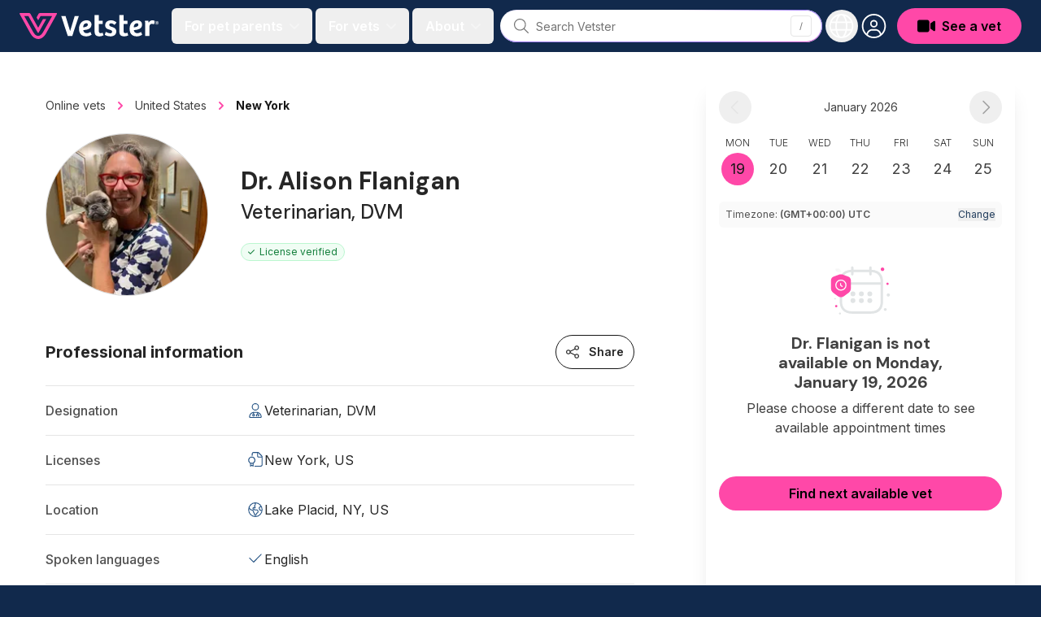

--- FILE ---
content_type: text/html; charset=utf-8
request_url: https://vetster.com/en-us/p/alison-flanigan-lake-placid-ny-90e89g0
body_size: 17570
content:
<!DOCTYPE html>
<html lang="en-US" dir="ltr">
<head>
<meta charset="utf-8" />
<meta name="viewport" content="width=device-width, initial-scale=1" />
<meta name="locale" content="en-US" />
<title>Dr. Alison Flanigan - Vet in Lake Placid, NY - Vetster</title><link rel="preconnect" href="https://cloud.vetster.com" />
<link rel="preconnect" href="https://images.vetster.com" />

<link rel="preconnect" href="https://www.googletagmanager.com" />
<link rel="preconnect" href="https://www.facebook.com" />
<link rel="dns-prefetch" href="https://images.vetster.com" />
    <link rel="dns-prefetch" href="https://cloud.vetster.com" />

<link rel="dns-prefetch" href="https://vetster-public.s3.amazonaws.com" />
<link rel="dns-prefetch" href="https://www.googletagmanager.com" />
<link rel="dns-prefetch" href="https://www.facebook.com" />
<link rel="dns-prefetch" href="https://d.impactradius-event.com" />
<script nonce="5JAdmswPhdUc4HU1E3izh6vjPdFvKqwTPQOZz1vK">
window.dataLayer = window.dataLayer || [];
let localStorageUserId = window.localStorage?.userId || null;
window.dataLayer.push({
    locale: 'en-US',
    userId: localStorageUserId,
});
</script>
<script nonce="5JAdmswPhdUc4HU1E3izh6vjPdFvKqwTPQOZz1vK">(function(w,d,s,l,i){w[l]=w[l]||[];w[l].push({'gtm.start':
new Date().getTime(),event:'gtm.js'});var f=d.getElementsByTagName(s)[0],
j=d.createElement(s),dl=l!='dataLayer'?'&l='+l:'';j.async=true;j.src=
'https://www.googletagmanager.com/gtm.js?id='+i+dl
;f.parentNode.insertBefore(j,f);
})(window,document,'script','dataLayer','GTM-5ZCB44T');</script>


<script type="text/javascript" nonce="5JAdmswPhdUc4HU1E3izh6vjPdFvKqwTPQOZz1vK">
window.hsConversationsSettings = { loadImmediately: false };
</script>
<meta name="apple-itunes-app" content="app-id=1551831515">
<meta name="application-name" content="Vetster"/>
<meta name="apple-mobile-web-app-title" content="Vetster"/>
    <meta property="og:title" content="Dr. Alison Flanigan - Vet In Lake Placid, NY - Vetster" />
<meta property="og:url" content="https://vetster.com/en-us/p/alison-flanigan-lake-placid-ny-90e89g0" />
<meta property="og:image" content="https://images.vetster.com/tr:n-header/user/6bf9a6ef-4bce-414b-98f6-83861057436f/c0c33f7e-05fa-4be4-bc38-0e48f6927b7a.jpeg?ik-s=38317f75386b51f5c26a39fb7aa7939d000fa6f8" />
            <meta property="og:description" content="Book an online appointment with Dr. Alison Flanigan, a licensed Veterinarian. Vetster has vets and veterinary professionals available 24/7." />
    <meta property="og:site_name" content="Vetster Online Vets" />
    <meta property="og:type" content="product" />
    <meta property="og:rating" content="0.0" />
<meta property="twitter:site" content="@vetster" />
<meta property="twitter:creator" content="@vetster" />
<meta property="fb:app_id" content="486235928994542" />
<meta name="p:domain_verify" content="18180a81e8148eb6605dc703f1b54523"/>
<meta name="baggage" content="sentry-trace_id=5520e8a430574bed8b5a13329475e04a,sentry-sample_rate=0,sentry-transaction=%2Fen-us%2Fp%2F%7Bslug%7D,sentry-public_key=308e780f5c9e44a585620af48a173d6b,sentry-org_id=344289,sentry-release=web%40v26.01.14.1,sentry-environment=production,sentry-sampled=false,sentry-sample_rand=0.376985"/>
<meta name="sentry-trace" content="5520e8a430574bed8b5a13329475e04a-6836577a98794068-0"/>
<meta name="description" content="Book an online appointment with Dr. Alison Flanigan, a licensed Veterinarian. Vetster has vets and veterinary professionals available 24/7." />
    <link rel="manifest" href="https://cloud.vetster.com/site.webmanifest" />
            <meta name="robots" content="max-image-preview:large" />
    <link
    id="google-font-loading"
    rel="preload"
    href="https://fonts.googleapis.com/css2?family=DM+Sans:wght@300;400;500;700&family=Inter:wght@300;400;500;600;700&display=swap"
    as="style"
/>
<script nonce="5JAdmswPhdUc4HU1E3izh6vjPdFvKqwTPQOZz1vK">
    document.getElementById("google-font-loading").addEventListener("load", function(){
        this.rel='stylesheet';
        this.removeEventListener('load', arguments.callee, false);
    });
</script>
<meta property="og:locale" content="en-US" />
<meta name="theme-color" content="#11294c" />
<link rel="apple-touch-icon" sizes="180x180" href="https://cloud.vetster.com/images/icons/apple-touch-icon.png" />
<link rel="icon" type="image/png" sizes="196x196" href="https://cloud.vetster.com/images/icons/favicon-196x196.png" />
<link rel="icon" type="image/png" sizes="96x96" href="https://cloud.vetster.com/images/icons/favicon-96x96.png" />
<link rel="icon" type="image/png" sizes="32x32" href="https://cloud.vetster.com/images/icons/favicon-32x32.png" />
<link rel="icon" type="image/png" sizes="16x16" href="https://cloud.vetster.com/images/icons/favicon-16x16.png" />
<link rel="icon" id="favicon" type="image/x-icon" href="https://cloud.vetster.com/images/icons/favicon-32x32.png" />
<link rel="canonical" href="https://vetster.com/en-us/p/alison-flanigan-lake-placid-ny-90e89g0" />
<link rel="alternate" hreflang="en-US" href="https://vetster.com/en-us/p/alison-flanigan-lake-placid-ny-90e89g0" />
<link rel="preload" as="style" href="https://cloud.vetster.com/build/assets/css/0708e041.css" nonce="5JAdmswPhdUc4HU1E3izh6vjPdFvKqwTPQOZz1vK" /><link rel="stylesheet" href="https://cloud.vetster.com/build/assets/css/0708e041.css" nonce="5JAdmswPhdUc4HU1E3izh6vjPdFvKqwTPQOZz1vK" /><script type="application/ld+json">
    {
    "@context": "http:\/\/schema.org",
    "@type": "Organization",
    "@id": "https:\/\/vetster.com\/#organization",
    "name": "Vetster",
    "legalName": "Vetster Inc.",
    "url": "https:\/\/vetster.com",
    "logo": {
        "@type": "ImageObject",
        "url": "https:\/\/vetster-public.s3.amazonaws.com\/logos\/vetster-logo-dark-155x30@2x.png"
    },
    "address": {
        "@type": "PostalAddress",
        "streetAddress": "14 Birch Ave",
        "addressLocality": "Toronto",
        "addressRegion": "Ontario",
        "postalCode": "M4V 1C8",
        "addressCountry": "CA"
    },
    "contactPoint": {
        "@type": "ContactPoint",
        "contactType": "customer support",
        "email": "support@vetster.com",
        "telephone": "+18446190123"
    },
    "sameAs": [
        "https:\/\/www.facebook.com\/vetster.inc",
        "https:\/\/www.instagram.com\/vetster.inc\/",
        "https:\/\/twitter.com\/vetster",
        "https:\/\/www.pinterest.ca\/Vetsterinc\/",
        "https:\/\/www.linkedin.com\/company\/vetster\/",
        "https:\/\/www.crunchbase.com\/organization\/vetster",
        "https:\/\/www.tiktok.com\/@vetster.inc",
        "https:\/\/youtube.com\/@askvetster?sub_confirmation=1",
        "https:\/\/www.youtube.com\/Vetster",
        "https:\/\/apps.apple.com\/app\/vetster-24-7-online-vets\/id1551831515",
        "https:\/\/play.google.com\/store\/apps\/details?id=com.vetster",
        "https:\/\/apps.apple.com\/app\/vetster-24-7-online-vets\/id1608373477",
        "https:\/\/play.google.com\/store\/apps\/details?id=com.vetster.vets"
    ],
    "founders": [
        {
            "@type": "Person",
            "name": "Mark Bordo",
            "sameAs": [
                "https:\/\/www.linkedin.com\/in\/mark-bordo-49697887\/",
                "https:\/\/www.crunchbase.com\/person\/mark-bordo"
            ]
        },
        {
            "@type": "Person",
            "name": "Regan Johnson",
            "sameAs": [
                "https:\/\/www.linkedin.com\/in\/reganjohnson\/",
                "https:\/\/www.crunchbase.com\/person\/regan-johnson"
            ]
        }
    ]
}</script>
<script type="application/ld+json">
{
    "@context":"https://schema.org",
    "@graph":[
        {
            "@type":"WebSite",
            "@id":"https://vetster.com/en-us#website",
            "url":"https://vetster.com/en-us",
            "name":"Vetster",
            "potentialAction":[{
                "@type":"SearchAction",
                "target":"https://vetster.com/en-us/gs/?q={search_term_string}",
                "query-input":"required name=search_term_string"
            }, {
                "@type":"SearchAction",
                "target":"https://vetster.com/en-us/s/?q={search_term_string}",
                "query-input":"required name=search_term_string"
            }]
        }, {
            "@type":"WebPage",
            "@id":"https://vetster.com/en-us/p/alison-flanigan-lake-placid-ny-90e89g0#webpage",
            "url":"https://vetster.com/en-us/p/alison-flanigan-lake-placid-ny-90e89g0",
            "inLanguage":"en"
                        ,"name":"Dr. Alison Flanigan - Vet In Lake Placid, NY - Vetster"
                        ,"isPartOf":{
                "@id":"https://vetster.com/en-us#website"
            }
                        ,"description":"Book an online appointment with Dr. Alison Flanigan, a licensed Veterinarian. Vetster has vets and veterinary professionals available 24/7."
                                            }
        ,{
    "@type": "Person",
    "name": "Dr. Alison Flanigan, DVM",
    "@id": "https:\/\/vetster.com\/#person\/6bf9a6ef-4bce-414b-98f6-83861057436f",
    "sameAs": "",
    "image": {
        "@type": "ImageObject",
        "@id": "https:\/\/vetster.com\/#person\/6bf9a6ef-4bce-414b-98f6-83861057436f\/image",
        "url": "https:\/\/images.vetster.com\/tr:n-thumbnail\/user\/6bf9a6ef-4bce-414b-98f6-83861057436f\/c0c33f7e-05fa-4be4-bc38-0e48f6927b7a.jpeg?ik-s=3671a6cf1e59d5c5cf000f1ac7310b524e74e4bc",
        "caption": "Dr. Alison Flanigan, DVM",
        "inLanguage": "en-US"
    },
    "worksFor": {
        "@type": "OrganizationRole",
        "@id": "https:\/\/vetster.com\/#person\/6bf9a6ef-4bce-414b-98f6-83861057436f",
        "name": "Vetster",
        "url": "https:\/\/vetster.com\/#person\/6bf9a6ef-4bce-414b-98f6-83861057436f"
    },
    "hasOccupation": {
        "@type": "Occupation",
        "name": "Veterinarian, DVM",
        "educationRequirements": "Doctor of Veterinary Medicine"
    }
}            ]
}
</script>
<script type="application/ld+json">{
    "@context": "https:\/\/schema.org",
    "@type": "BreadcrumbList",
    "itemListElement": [
        {
            "@type": "ListItem",
            "position": 1,
            "name": "Online vets",
            "item": "https:\/\/vetster.com\/en-us"
        },
        {
            "@type": "ListItem",
            "position": 2,
            "name": "United States",
            "item": "https:\/\/vetster.com\/en-us\/online-vets"
        },
        {
            "@type": "ListItem",
            "position": 3,
            "name": "New York",
            "item": "https:\/\/vetster.com\/en-us\/state\/new-york"
        },
        {
            "@type": "ListItem",
            "position": 4,
            "name": "Dr. Alison Flanigan, DVM"
        }
    ]
}</script>
</head>
<body data-scroll-padding class="antialiased text-neutral-700 relative ">
<a
    href="#main-content"
    aria-hidden="true"
    class="sr-only"
    id="skip-nav"
    tabindex="-1"
>Jump to main content</a>
<div id="app">
                        <vetster-nav
    id="nav"
    v-slot="{
        aboutOpen,
        clearSession,
        currentlyOpenSideNavMenu,
        focusGlobalSearch,
        forPetParentsOpen,
        forVetsOpen,
        getUser,
        hasUser,
        isClient,
        isGlobalSearchFocused,
        isGuest,
        isOnboarding,
        isPartner,
        mobileOpen,
        mobileRegionOpen,
        openAuthModal,
        photoUrl,
        prefixedAppUrl,
        profileOpen,
        regionOpen,
        selectLocaleOption,
        setHouseAdRef,
        setRef,
        sideNavAboutOpen,
        sideNavForPetsOpen,
        sideNavForVetsOpen,
        signOut,
        toggleAboutMenu,
        toggleForPetParentsMenu,
        toggleForVetsMenu,
        toggleMobileMenu,
        toggleMobileRegionMenu,
        toggleProfileMenu,
        toggleRegionMenu,
        toggleSideNavMenuOption,
    }"
    :local-links="{&quot;current_img_url&quot;:&quot;https:\/\/cloud.vetster.com\/images\/flags\/4x3\/us.svg&quot;,&quot;current_country_code&quot;:&quot;us&quot;,&quot;current_country_name&quot;:&quot;United States&quot;,&quot;sites&quot;:[{&quot;href&quot;:&quot;https:\/\/vetster.com\/en-ca&quot;,&quot;lang&quot;:&quot;en&quot;,&quot;img_url&quot;:&quot;https:\/\/cloud.vetster.com\/images\/flags\/4x3\/ca.svg&quot;,&quot;locale_code&quot;:&quot;en-CA&quot;,&quot;country_code&quot;:&quot;ca&quot;,&quot;text&quot;:&quot;Canada (English)&quot;,&quot;selected&quot;:false,&quot;current_country_code&quot;:&quot;us&quot;,&quot;current_img_url&quot;:&quot;https:\/\/cloud.vetster.com\/images\/flags\/4x3\/us.svg&quot;},{&quot;href&quot;:&quot;https:\/\/vetster.com\/fr-ca&quot;,&quot;lang&quot;:&quot;fr&quot;,&quot;img_url&quot;:&quot;https:\/\/cloud.vetster.com\/images\/flags\/4x3\/ca.svg&quot;,&quot;locale_code&quot;:&quot;fr-CA&quot;,&quot;country_code&quot;:&quot;ca&quot;,&quot;text&quot;:&quot;Canada (Fran\u00e7ais)&quot;,&quot;selected&quot;:false,&quot;current_country_code&quot;:&quot;us&quot;,&quot;current_img_url&quot;:&quot;https:\/\/cloud.vetster.com\/images\/flags\/4x3\/us.svg&quot;},{&quot;href&quot;:&quot;https:\/\/vetster.com\/en-gb&quot;,&quot;lang&quot;:&quot;en&quot;,&quot;img_url&quot;:&quot;https:\/\/cloud.vetster.com\/images\/flags\/4x3\/gb.svg&quot;,&quot;locale_code&quot;:&quot;en-GB&quot;,&quot;country_code&quot;:&quot;gb&quot;,&quot;text&quot;:&quot;United Kingdom&quot;,&quot;selected&quot;:false,&quot;current_country_code&quot;:&quot;us&quot;,&quot;current_img_url&quot;:&quot;https:\/\/cloud.vetster.com\/images\/flags\/4x3\/us.svg&quot;},{&quot;href&quot;:&quot;http:\/\/vetster.com\/en-us\/p\/alison-flanigan-lake-placid-ny-90e89g0&quot;,&quot;lang&quot;:&quot;en&quot;,&quot;img_url&quot;:&quot;https:\/\/cloud.vetster.com\/images\/flags\/4x3\/us.svg&quot;,&quot;locale_code&quot;:&quot;en-US&quot;,&quot;country_code&quot;:&quot;us&quot;,&quot;text&quot;:&quot;United States&quot;,&quot;selected&quot;:true,&quot;current_country_code&quot;:&quot;us&quot;,&quot;current_img_url&quot;:&quot;https:\/\/cloud.vetster.com\/images\/flags\/4x3\/us.svg&quot;},{&quot;href&quot;:&quot;https:\/\/vetster.com\/en&quot;,&quot;lang&quot;:&quot;en&quot;,&quot;img_url&quot;:&quot;https:\/\/cloud.vetster.com\/images\/flags\/4x3\/globe-dark.svg&quot;,&quot;locale_code&quot;:&quot;en-US&quot;,&quot;country_code&quot;:&quot;us&quot;,&quot;text&quot;:&quot;Global&quot;,&quot;selected&quot;:false,&quot;current_country_code&quot;:&quot;us&quot;,&quot;current_img_url&quot;:&quot;https:\/\/cloud.vetster.com\/images\/flags\/4x3\/globe-dark.svg&quot;,&quot;is_global&quot;:true}]}"
>
    <div
        :ref="(el) => setHouseAdRef('navContainer', el)"
        :data-scroll-padding="$screen('lg')"
        class="fixed top-0 z-50 w-full min-h-16"
    >
                                    <nav
            :ref="(el) => setHouseAdRef('nav', el)"
            role="navigation"
            :data-scroll-padding="$screen('lg')"
            class="w-full absolute top-0 bg-ocean-950 h-16 transition-all duration-500"
        >
            <div class="max-w-7xl mx-auto px-standard">
                <div class="relative flex items-center justify-start h-16">
                    <div class="shrink-0">
                        <a
                            href="https://vetster.com/en-us"
                            aria-label="Home"
                        >
                            <img
                                src="https://cloud.vetster.com/images/vetster-logo-white-accent-pink.svg"
                                alt="Vetster"
                                class="h-7 lg:h-8 w-auto hover:opacity-75 transition focus:outline-none focus:opacity-75"
                            />
                        </a>
                    </div>

                    
                    <div class="flex-1 flex items-center relative">
                        <div class="flex items-center grow">
                                                            
                                <transition
                                    name="fade"
                                    appear
                                >
                                    <div
                                        v-cloak
                                        class="hidden lg:flex ml-4 items-center space-x-1 text-white"
                                    >
                                                                                    <button
                                                id="for-pet-parents-menu"
                                                :ref="(el) => setRef('forPetParentsMenuButton', el)"
                                                aria-label="For pet parents menu"
                                                aria-haspopup="true"
                                                class="nav-main-link"
                                                :class="[forPetParentsOpen ? 'text-ocean-300' : 'text-white' ]"
                                                @click="toggleForPetParentsMenu"
                                            >
                                                <span>For pet parents</span>
                                                <span class="w-5 flex items-center justify-center">
                                                    <fa
                                                        :icon="['fas', 'angle-down']"
                                                        class="text-base fa-fw rotates opacity-40 text-white"
                                                        :class="[forPetParentsOpen ? 'fa-rotate-180' : '' ]"
                                                    ></fa>
                                                </span>
                                            </button>
                                                                                                                            <button
                                                id="for-vets-and-techs-menu"
                                                :ref="(el) => setRef('forVetsMenuButton', el)"
                                                aria-label="For vets and techs menu"
                                                aria-haspopup="true"
                                                class="nav-main-link"
                                                :class="[forVetsOpen ? 'text-ocean-300' : 'text-white' ]"
                                                @click="toggleForVetsMenu"
                                            >
                                                <span>For vets</span>
                                                <span class="w-5 flex items-center justify-center">
                                                    <fa
                                                        :icon="['fas', 'angle-down']"
                                                        class="text-base fa-fw rotates opacity-40 text-white"
                                                        :class="[forVetsOpen ? 'fa-rotate-180' : '' ]"
                                                    ></fa>
                                                </span>
                                            </button>
                                                                                <button
                                            id="about-menu"
                                            :ref="(el) => setRef('aboutMenuButton', el)"
                                            aria-label="About us menu"
                                            aria-haspopup="true"
                                            class="nav-main-link"
                                            :class="[aboutOpen ? 'text-ocean-300' : 'text-white' ]"
                                            @click="toggleAboutMenu"
                                        >
                                            <span>About</span>
                                            <span class="w-5 flex items-center justify-center">
                                                <fa
                                                    :icon="['fas', 'angle-down']"
                                                    class="text-base fa-fw rotates opacity-40 text-white"
                                                    :class="[aboutOpen ? 'fa-rotate-180' : '' ]"
                                                ></fa>
                                            </span>
                                        </button>
                                    </div>
                                </transition>
                                                    </div>

                                                    <div class="w-full">
                                <transition
    name="fade"
    appear
    enter-active-class="transition-opacity duration-500"
    leave-active-class="transition-none"
    leave-to-class="opacity-0 absolute"
>
    <div
        v-cloak
        v-show="isGlobalSearchFocused || $screen('lg')"
        class="w-full fixed lg:relative px-3 lg:px-0 lg:flex inset-0 top-3 lg:top-auto lg:inset-auto lg:pl-2 lg:pr-1 z-50"
    >
        <vetster-global-search></vetster-global-search>
    </div>
</transition>
                            </div>
                                            </div>

                    
                    <div class="flex items-center space-x-1">

                        
                        <div class="hidden lg:block self-end">
                            <transition
                                name="fade"
                                appear
                            >
                                <div
                                    v-cloak
                                    class="flex items-center"
                                >
                                    <div
                                        class="relative space-x-1"
                                        v-show="!isGlobalSearchFocused"
                                    >
                                        <button
                                            id="region-menu"
                                            :ref="(el) => setRef('regionMenuButton', el)"
                                            data-testid="region-menu-btn"
                                            aria-haspopup="true"
                                            aria-label="Choose your locale"
                                            class="h-10 w-10 flex items-center justify-center text-white rounded-full outline-none py-1 hover:ring-2 hover:ring-neutral-900/40 hover:bg-neutral-900/40 active:bg-neutral-900/40 transition-all duration-600"
                                            :class="{ 'bg-neutral-900/40 ring-2 ring-neutral-900/40' : regionOpen }"
                                            @click="toggleRegionMenu"
                                        >
                                            <fa
                                                :icon="regionOpen ? ['fal', 'xmark'] : ['fal', 'globe']"
                                                class="fa-fw text-3xl"
                                            ></fa>
                                        </button>
                                        <transition
                                            v-cloak
                                            enter-active-class="transition ease-out duration-100"
                                            enter-class="opacity-0 scale-95"
                                            enter-to-class="opacity-100 scale-100"
                                            leave-active-class="transition ease-in duration-75"
                                            leave-class="opacity-100 scale-100"
                                            leave-to-class="opacity-0 scale-95"
                                        >
                                            <div
                                                v-if="regionOpen"
                                                :ref="(el) => setRef('regionMenu', el)"
                                                class="origin-top-right absolute right-0 mt-2 w-64 rounded-md shadow-lg z-50"
                                            >
                                                <div
                                                    class="rounded-md bg-white"
                                                    role="menu"
                                                    aria-orientation="vertical"
                                                    aria-labelledby="region-menu"
                                                >
                                                    <div
                                                        class="py-1"
                                                        @click="clearSession"
                                                    >
                                                        <a
        href="https://vetster.com/en-ca"
        lang="en"
        data-locale="en-CA"
        data-is-global="false"
        class="nav-sublist-item flex items-center lg:px-4 lg:leading-5 lg:font-normal lg:text-neutral-700 lg:rounded-none lg:hover:bg-neutral-100 focus:outline-none focus:bg-neutral-50 transition"
        data-testid="locale-option-en-CA"
        @click.default="selectLocaleOption(&quot;en-CA&quot;, $event)"
    >
        Canada (English)
            </a>
        <a
        href="https://vetster.com/fr-ca"
        lang="fr"
        data-locale="fr-CA"
        data-is-global="false"
        class="nav-sublist-item flex items-center lg:px-4 lg:leading-5 lg:font-normal lg:text-neutral-700 lg:rounded-none lg:hover:bg-neutral-100 focus:outline-none focus:bg-neutral-50 transition"
        data-testid="locale-option-fr-CA"
        @click.default="selectLocaleOption(&quot;fr-CA&quot;, $event)"
    >
        Canada (Français)
            </a>
        <a
        href="https://vetster.com/en-gb"
        lang="en"
        data-locale="en-GB"
        data-is-global="false"
        class="nav-sublist-item flex items-center lg:px-4 lg:leading-5 lg:font-normal lg:text-neutral-700 lg:rounded-none lg:hover:bg-neutral-100 focus:outline-none focus:bg-neutral-50 transition"
        data-testid="locale-option-en-GB"
        @click.default="selectLocaleOption(&quot;en-GB&quot;, $event)"
    >
        United Kingdom
            </a>
        <a href="https://vetster.com/en-us/p/alison-flanigan-lake-placid-ny-90e89g0" lang="en" data-locale="en-US" data-is-global="false" class="nav-sublist-item flex items-center lg:px-4 lg:leading-5 lg:font-normal lg:text-neutral-700 lg:rounded-none lg:hover:bg-neutral-100 focus:outline-none focus:bg-neutral-50 transition" data-testid="locale-option-en-US" @click.default="selectLocaleOption(&quot;en-US&quot;, $event)">
        United States
                    <span class="flex-1 flex justify-end">
                <fa
                    :icon="['fal', 'check']"
                    class="text-ocean-700 text-xl"
                ></fa>
            </span>
            </a>
        <a
        href="https://vetster.com/en"
        lang="en"
        data-locale="en-US"
        data-is-global="true"
        class="nav-sublist-item flex items-center lg:px-4 lg:leading-5 lg:font-normal lg:text-neutral-700 lg:rounded-none lg:hover:bg-neutral-100 focus:outline-none focus:bg-neutral-50 transition"
        data-testid="locale-option-global"
        @click.default="selectLocaleOption(&quot;en-US&quot;, $event)"
    >
        Global
            </a>
                                                    </div>
                                                </div>
                                            </div>
                                        </transition>
                                    </div>
                                    <div>
                                        <div class="relative">
    <div class="flex space-x-2 items-center ">
                    <div
                v-show="!isGlobalSearchFocused"
                class="relative"
            >
                <button
                    id="user-menu-btn"
                    ref="profileMenuButton"
                    data-testid="navbar-menu-btn"
                    aria-label="User menu"
                    aria-haspopup="true"
                    class="h-10 w-10 flex items-center rounded-full justify-center overflow-hidden ring-ocean-900 hover:bg-neutral-900/40 hover:ring-2 hover:ring-neutral-900/40 active:bg-neutral-900/40 active:ring-2 active:ring-neutral-900/40 transition-all duration-600 focus:outline-none"
                    :class="[profileOpen ? 'bg-neutral-900/40' : 'bg-ocean-950' ]"
                    @click.stop="toggleProfileMenu"
                >
                    <transition
                        v-cloak
                        mode="out-in"
                    >
                        <span
                            v-if="profileOpen"
                            key="close-user-menu"
                            class="flex justify-center items-center rounded-full bg-neutral-900/40"
                        >
                            <fa
                                :icon="['fal', 'xmark']"
                                class="fa-fw text-3xl text-white"
                            ></fa>
                        </span>
                        <span v-else>
                            <img
                                v-if="photoUrl"
                                key="user-image"
                                :src="photoUrl"
                                :alt="getUser.first_name"
                                class="rounded-full w-7 h-7 ring-2 ring-white"
                                data-testid="navbar-avatar"
                            />
                            <span
                                v-else
                                key="desktop-avatar"
                                class="flex justify-center items-center rounded-full group-hover:bg-neutral-900/40 group-focus:bg-ocean-900"
                                :data-testid="hasUser ? 'navbar-avatar-placeholder' : 'navbar-avatar-guest'"
                            >
                                <fa
                                    :icon="['fal', 'circle-user']"
                                    class="fa-fw text-white text-3xl"
                                ></fa>
                            </span>
                        </span>
                    </transition>
                </button>
                
                <transition
                    v-cloak
                    enter-active-class="transition ease-out duration-100"
                    enter-class="opacity-0 scale-95"
                    enter-to-class="opacity-100 scale-100"
                    leave-active-class="transition ease-in duration-75"
                    leave-class="opacity-100 scale-100"
                    leave-to-class="opacity-0 scale-95"
                >
                    <div
                        v-if="profileOpen"
                        :ref="(el) => setRef('profileMenu', el)"
                        class="origin-top-right absolute right-0 w-80 rounded-lg overflow-hidden shadow-lg z-50 mt-1.5"
                    >
                        <div
    class="flex flex-col justify-between bg-white h-full overflow-y-auto"
    :class="{
        'pb-40 lg:pb-0': isPartner && !mobileRegionOpen,
        'pb-60 lg:pb-0': isClient && !mobileRegionOpen,
        'pb-96 lg:pb-0': mobileRegionOpen,
    }">
    <div>
        
        <div class="block lg:hidden pt-1">
            <ul role="list">
                
                <li>
                                            <button
                            type="button"
                            aria-expanded="false"
                            :aria-label="sideNavForPetsOpen ? $t('app.close-menu-for-pet-parents') : $t('app.open-menu-for-pet-parents')"
                            class="nav-button-link"
                            @click="toggleSideNavMenuOption('sideNavForPetsOpen')"
                        >
                            <span>For pet parents</span>
                            <fa
                                :icon="['fas', 'angle-down']"
                                :class="{ 'fa-rotate-180': sideNavForPetsOpen }"
                                class="text-base fa-fw rotates text-neutral-800"
                            ></fa>
                        </button>
                        <transition
                            enter-class="opacity-0"
                            enter-active-class="ease-out duration-300 transition"
                            enter-to-class="opacity-100"
                            leave-class="opacity-100"
                            leave-active-class="transition ease-in duration-300"
                            leave-to-class="opacity-0"
                        >
                            <div
                                v-show="sideNavForPetsOpen"
                                class="flex flex-col pb-4"
                            >
                                                                    <a
    href="https://vetster.com/en-us/plus"
    rel="noopener"
    aria-label="Subscribe to Vetster Plus"
    target="_self"
    class="nav-sublist-item"
>
    Subscribe to Vetster Plus
</a>
                                
                                <a
    href="https://vetster.com/en-us/gs"
    rel="noopener"
    aria-label="Find a nearby vet"
    target="_self"
    class="nav-sublist-item"
>
    Find a nearby vet
</a>

                                                                                                            <a
    href="https://vetster.com/en-us/vetster-rx-online-pharmacy"
    rel="noopener"
    aria-label="Get a prescription"
    target="_self"
    class="nav-sublist-item"
>
    Get a prescription
</a>
                                                                    
                                                                    <a
    href="https://vetster.com/en/pet-connection"
    rel="noopener"
    aria-label="Pet Connection"
    target="_self"
    class="nav-sublist-item"
>
    Pet Connection
</a>
                                
                                                                    <a
    href="https://vetster.com/en/pet-health"
    rel="noopener"
    aria-label="Pet health knowledge"
    target="_self"
    class="nav-sublist-item"
>
    Pet health knowledge
</a>
                                
                                                                    <a
    href="https://vetster.com/en-us/support"
    rel="noopener"
    aria-label="Support"
    target="_self"
    class="nav-sublist-item"
>
    Support
</a>
                                                            </div>
                        </transition>
                                    </li>

                
                <li>
                                            <button
                            type="button"
                            aria-expanded="false"
                            :aria-label="sideNavForVetsOpen ? $t('app.close-menu-for-vets-and-techs') : $t('app.open-menu-for-vets-and-techs')"
                            class="nav-button-link"
                            @click="toggleSideNavMenuOption('sideNavForVetsOpen')"
                        >
                            <span>For vets</span>
                            <fa
                                :icon="['fas', 'angle-down']"
                                :class="{ 'fa-rotate-180': sideNavForVetsOpen }"
                                class="text-base fa-fw rotates text-neutral-800"
                            ></fa>
                        </button>
                        <transition
                            enter-class="opacity-0"
                            enter-active-class="ease-out duration-200 transition"
                            enter-to-class="opacity-100"
                            leave-class="opacity-100"
                            leave-active-class="transition ease-in duration-200"
                            leave-to-class="opacity-0"
                        >
                            <div
                                v-show="sideNavForVetsOpen"
                                class="flex flex-col pb-4"
                            >
                                <a
    href="https://vetster.com/en-us/for-vets"
    rel="noopener"
    aria-label="Becoming an online vet"
    target="_self"
    class="nav-sublist-item"
>
    Becoming an online vet
</a>

                                <a
    href="https://vetster.com/en/blog/for-vets"
    rel="noopener"
    aria-label="Vet connection"
    target="_self"
    class="nav-sublist-item"
>
    Vet connection
</a>

                                                                    <a
    href="https://vetster.com/en/for-vets/learning-and-development"
    rel="noopener"
    aria-label="Learning"
    target="_self"
    class="nav-sublist-item"
>
    Learning
</a>
                                
                                                                    <a
    href="https://vetster.com/en-us/support"
    rel="noopener"
    aria-label="Support"
    target="_self"
    class="nav-sublist-item"
>
    Support
</a>
                                                            </div>
                        </transition>
                                    </li>

                
                <li>
                    <button
                        type="button"
                        aria-expanded="false"
                        :aria-label="sideNavAboutOpen ? $t('app.close-menu-about') : $t('app.open-menu-about')"
                        class="nav-button-link"
                        @click="toggleSideNavMenuOption('sideNavAboutOpen')"
                    >
                        <span>About</span>
                        <fa
                            :icon="['fas', 'angle-down']"
                            :class="{ 'fa-rotate-180': sideNavAboutOpen }"
                            class="text-base fa-fw rotates text-neutral-800"
                        ></fa>
                    </button>
                    <transition
                        enter-class="opacity-0"
                        enter-active-class="ease-out duration-200 transition"
                        enter-to-class="opacity-100"
                        leave-class="opacity-100"
                        leave-active-class="transition ease-in duration-200"
                        leave-to-class="opacity-0"
                    >
                        <div
                            v-show="sideNavAboutOpen"
                            class="flex flex-col pb-4"
                        >
                                                            <a
    href="https://vetster.com/en-us/about"
    rel="noopener"
    aria-label="About us"
    target="_self"
    class="nav-sublist-item"
>
    About us
</a>
                            
                                                            <a
    href="https://vetster.com/en/press-and-media"
    rel="noopener"
    aria-label="Newsroom"
    target="_self"
    class="nav-sublist-item"
>
    Newsroom
</a>
                            
                                                            <a
    href="https://careers.vetster.com"
    rel="noopener noreferrer"
    aria-label="Careers"
    target="_blank"
    class="nav-sublist-item"
>
    Careers
</a>
                                                    </div>
                    </transition>
                </li>
            </ul>
        </div>

        
        <div
            v-if="hasUser"
            class="mt-2 lg:mt-0 lg:border-none py-1"
        >
            <div class="flex items-center px-4 py-4 pb-2">
                <div class="shrink-0">
                    <div v-if="photoUrl">
                        <img
                            :src="photoUrl"
                            :alt="getUser.first_name"
                            class="w-10 h-10 rounded-full"
                        />
                    </div>
                    <div v-else>
                        <div
                            class="w-10 h-10 rounded-full bg-neutral-500 border-neutral-500 border-2 flex items-center justify-center overflow-hidden group-hover:bg-indigo-700 group-hover:border-indigo-700 group-focus:bg-indigo-700 group-focus:border-indigo-700">
                            <fa
                                :icon="['fas', 'user']"
                                class="text-2xl text-white -mb-1"
                            ></fa>
                        </div>
                    </div>
                </div>
                <div class="ml-4 lg:max-w-[14rem] overflow-hidden pr-1 sm:pr-0">
                    <div
                      class="text-base leading-5 font-bold text-neutral-800 whitespace-nowrap overflow-hidden text-ellipsis"
                      data-testid="navbar-name"
                    >
                        {{ getUser.first_name }} {{ getUser.last_name }}
                    </div>
                    <div
                      class="text-sm leading-5 text-neutral-600 whitespace-nowrap overflow-hidden text-ellipsis"
                      data-testid="navbar-email"
                    >
                        {{ getUser.email }}
                    </div>
                </div>
            </div>
            <div class="flex flex-col mt-1">
                <a
                    v-if="isOnboarding"
                    :href="prefixedAppUrl('/welcome')"
                    rel="noopener"
                    class="nav-sublist-item lg:px-4"
                >
                    Continue onboarding
                </a>
                <a
                    v-else
                    :href="prefixedAppUrl('/')"
                    rel="noopener"
                    class="nav-sublist-item lg:px-4"
                >
                    Dashboard
                </a>
                <a
                    v-if="!isOnboarding"
                    :href="prefixedAppUrl('/appointments')"
                    rel="noopener"
                    class="nav-sublist-item lg:px-4"
                >
                    Appointments
                </a>
                <a
                    href="#"
                    class="nav-sublist-item lg:px-4"
                    data-testid="sign-out-btn"
                    @click.prevent="signOut"
                >
                    Sign out
                </a>
            </div>
        </div>

        
        <div
            v-if="isGuest"
            class="hidden lg:block py-4 px-3 space-y-4"
        >
                            <vetster-button
                    variant="bubblegum"
                    href="https://vetster.com/en-us/gs"
                    size="fixed"
                >
                    <fa
                        :icon="['fas', 'video']"
                        class="text-xl"
                    ></fa>
                    <span>Talk to a vet</span>
                </vetster-button>
            
                                                <vetster-button
                        href="https://app.vetster.com/auth/login?locale=en-US"
                        rel="noopener"
                        data-testid="desktop-log-in-btn"
                        variant="white"
                        class="w-full flex justify-center"
                        size="fixed"
                        @click.prevent="openAuthModal('login')"
                    >
                        Sign in
                    </vetster-button>
                                    </div>
    </div>

    <div class="fixed lg:hidden bottom-0 w-full bg-white">
        <div
            v-if="!isPartner"
            class="p-4 space-y-4"
        >
                            <vetster-button
                    href="https://vetster.com/en-us/gs"
                    variant="bubblegum"
                    size="fixed"
                >
                    <fa
                        :icon="['fas', 'video']"
                        class="text-xl"
                    ></fa>
                    <span>Talk to a vet</span>
                </vetster-button>
            
            <div v-if="isGuest">
                                                            <vetster-button
                            href="https://app.vetster.com/auth/login?locale=en-US"
                            rel="noopener"
                            data-testid="mobile-log-in-btn"
                            variant="white"
                            class="w-full flex justify-center"
                            size="fixed"
                            @click.prevent="openAuthModal('login')"
                        >
                            Sign in
                        </vetster-button>
                                                </div>
        </div>

        
        <div class="border-t border-neutral-300 py-1">
            <button
                type="button"
                aria-haspopup="true"
                aria-label="Choose your locale"
                class="nav-button-link"
                @click.prevent="toggleMobileRegionMenu"
            >
                <span
                    class="mr-3"
                    data-testid="market-site"
                >
                  United States                </span>
                <fa
                    :icon="['fas', 'angle-down']"
                    class="text-base fa-fw rotates text-neutral-800"
                    :class="{ 'fa-rotate-180': !mobileRegionOpen }"
                ></fa>
            </button>
            <transition
                v-cloak
                enter-class="opacity-0"
                enter-active-class="ease-out duration-300 transition"
                enter-to-class="opacity-100"
                leave-class="opacity-100"
                leave-active-class="transition ease-in duration-300"
                leave-to-class="opacity-0"
            >
                <div
                    v-show="mobileRegionOpen"
                    class="flex flex-col self-start rounded-b-lg overflow-hidden"
                    @click="clearSession"
                >
                    <a
        href="https://vetster.com/en-ca"
        lang="en"
        data-locale="en-CA"
        data-is-global="false"
        class="nav-sublist-item flex items-center lg:px-4 lg:leading-5 lg:font-normal lg:text-neutral-700 lg:rounded-none lg:hover:bg-neutral-100 focus:outline-none focus:bg-neutral-50 transition"
        data-testid="locale-option-en-CA"
        @click.default="selectLocaleOption(&quot;en-CA&quot;, $event)"
    >
        Canada (English)
            </a>
        <a
        href="https://vetster.com/fr-ca"
        lang="fr"
        data-locale="fr-CA"
        data-is-global="false"
        class="nav-sublist-item flex items-center lg:px-4 lg:leading-5 lg:font-normal lg:text-neutral-700 lg:rounded-none lg:hover:bg-neutral-100 focus:outline-none focus:bg-neutral-50 transition"
        data-testid="locale-option-fr-CA"
        @click.default="selectLocaleOption(&quot;fr-CA&quot;, $event)"
    >
        Canada (Français)
            </a>
        <a
        href="https://vetster.com/en-gb"
        lang="en"
        data-locale="en-GB"
        data-is-global="false"
        class="nav-sublist-item flex items-center lg:px-4 lg:leading-5 lg:font-normal lg:text-neutral-700 lg:rounded-none lg:hover:bg-neutral-100 focus:outline-none focus:bg-neutral-50 transition"
        data-testid="locale-option-en-GB"
        @click.default="selectLocaleOption(&quot;en-GB&quot;, $event)"
    >
        United Kingdom
            </a>
        <a
        href="https://vetster.com/en"
        lang="en"
        data-locale="en-US"
        data-is-global="true"
        class="nav-sublist-item flex items-center lg:px-4 lg:leading-5 lg:font-normal lg:text-neutral-700 lg:rounded-none lg:hover:bg-neutral-100 focus:outline-none focus:bg-neutral-50 transition"
        data-testid="locale-option-global"
        @click.default="selectLocaleOption(&quot;en-US&quot;, $event)"
    >
        Global
            </a>
                </div>
            </transition>
        </div>
    </div>
</div>
                    </div>
                </transition>
            </div>
        
                    <vetster-button
                variant="bubblegum"
                href="https://vetster.com/en-us/gs"
                aria-label="See a vet"
                class="hidden lg:flex"
                size="fixed"
            >
                <fa
                    :icon="['fas', 'video']"
                    class="text-xl"
                ></fa>
                <span>See a vet</span>
            </vetster-button>
            </div>
</div>
                                    </div>
                                </div>
                            </transition>
                        </div>

                        
                                                    <div
                                v-cloak
                                id="book-now-header"
                                class="block lg:hidden"
                            >
                                <div class="flex flex-row items-center justify-center gap-x-4 lg:gap-x-8 gap-y-4 py-4">
                                    <vetster-button
                                        variant="bubblegum"
                                        href="https://vetster.com/en-us/gs"
                                        aria-label="See a vet"
                                        
                                        class="hidden lg:hidden"
                                        size="fixed"
                                    >
                                        <fa
                                            :icon="['fas', 'video']"
                                            class="text-xl"
                                        ></fa>
                                        <span>See a vet</span>
                                    </vetster-button>
                                </div>
                            </div>
                        
                        
                        <div class="flex lg:hidden lg:mr-1 grow space-x-2 relative">
                                                            <transition
    name="fade-fast"
    appear
>
    <vetster-shine-border
        v-show="!isGlobalSearchFocused"
        class-name="global-search"
        :color="['#A07CFE', '#FE8FB5', '#FFBE7B']"
        :border-radius="9999"
        :border-width="1"
    >
        <button
            ref="globalSearchIconButton"
            aria-label="Search Vetster"
            aria-haspopup="true"
            class="flex items-center justify-center w-10 h-10 rounded-full overflow-hidden hover:bg-neutral-900/40 hover:ring-neutral-900/40 active:bg-neutral-900/40 active:ring-2 active:ring-neutral-900/40 duration-600 focus:outline-none transition"
            @click="focusGlobalSearch"
        >
            <span
                class="rounded-full flex items-center justify-center group-hover:bg-neutral-900/40 group-focus:bg-neutral-900/40"
            >
                <fa
                    :icon="['fal', 'magnifying-glass']"
                    class="text-white text-2xl"
                ></fa>
            </span>
        </button>
    </vetster-shine-border>
</transition>
                            
                            
                            <button
                                id="mobile-menu-btn"
                                :ref="(el) => setRef('mobileMenuButton', el)"
                                data-testid="mobile-user-menu-btn"
                                aria-label="User menu"
                                aria-haspopup="true"
                                class="flex items-center justify-center w-10 h-10 rounded-full overflow-hidden hover:bg-neutral-900/40 hover:ring-neutral-900/40 active:bg-neutral-900/40 active:ring-2 active:ring-neutral-900/40 duration-600 focus:outline-none transition"
                                @click="toggleMobileMenu"
                            >
                                <transition
                                    v-cloak
                                    mode="out-in"
                                >
                                    <span
                                        v-if="mobileOpen"
                                        key="close-mobile-user-menu"
                                        class="rounded-full flex items-center justify-center bg-neutral-900/40 w-10 h-10"
                                    >
                                        <fa
                                            :icon="['fal', 'xmark']"
                                            class="text-xl text-white w-6 h-6"
                                        ></fa>
                                    </span>
                                    <span v-else>
                                        <img
                                            v-if="photoUrl"
                                            key="mobile-avatar"
                                            :src="photoUrl"
                                            :alt="getUser.first_name"
                                            class="rounded-full w-8 h-8 ring-2 ring-white"
                                        />
                                        <span
                                            v-else
                                            key="mobile-guest-avatar"
                                            class="rounded-full flex items-center justify-center group-hover:bg-neutral-900/40 group-focus:bg-neutral-900/40"
                                        >
                                            <fa
                                                :icon="['fal', 'bars']"
                                                class="text-white text-2xl"
                                            ></fa>
                                        </span>
                                    </span>
                                </transition>
                            </button>
                        </div>
                    </div>
                </div>
            </div>

            
            <transition
                enter-active-class="transition ease-out duration-150"
                enter-class="opacity-0"
                enter-to-class="opacity-100"
                leave-active-class="transition ease-in duration-50"
                leave-class="opacity-100"
                leave-to-class="opacity-0"
            >
                <div
                    v-if="mobileOpen"
                    v-cloak
                    :ref="(el) => setRef('mobileMenu', el)"
                    id="mobile-menu"
                    role="menu"
                    aria-orientation="vertical"
                    aria-labelledby="mobile-menu-btn"
                    aria-hidden="true"
                    class="absolute inset-x-0 transition lg:hidden h-screen z-50"
                    @keydown.escape="handleEscape"
                >
                    <div
    class="flex flex-col justify-between bg-white h-full overflow-y-auto"
    :class="{
        'pb-40 lg:pb-0': isPartner && !mobileRegionOpen,
        'pb-60 lg:pb-0': isClient && !mobileRegionOpen,
        'pb-96 lg:pb-0': mobileRegionOpen,
    }">
    <div>
        
        <div class="block lg:hidden pt-1">
            <ul role="list">
                
                <li>
                                            <button
                            type="button"
                            aria-expanded="false"
                            :aria-label="sideNavForPetsOpen ? $t('app.close-menu-for-pet-parents') : $t('app.open-menu-for-pet-parents')"
                            class="nav-button-link"
                            @click="toggleSideNavMenuOption('sideNavForPetsOpen')"
                        >
                            <span>For pet parents</span>
                            <fa
                                :icon="['fas', 'angle-down']"
                                :class="{ 'fa-rotate-180': sideNavForPetsOpen }"
                                class="text-base fa-fw rotates text-neutral-800"
                            ></fa>
                        </button>
                        <transition
                            enter-class="opacity-0"
                            enter-active-class="ease-out duration-300 transition"
                            enter-to-class="opacity-100"
                            leave-class="opacity-100"
                            leave-active-class="transition ease-in duration-300"
                            leave-to-class="opacity-0"
                        >
                            <div
                                v-show="sideNavForPetsOpen"
                                class="flex flex-col pb-4"
                            >
                                                                    <a
    href="https://vetster.com/en-us/plus"
    rel="noopener"
    aria-label="Subscribe to Vetster Plus"
    target="_self"
    class="nav-sublist-item"
>
    Subscribe to Vetster Plus
</a>
                                
                                <a
    href="https://vetster.com/en-us/gs"
    rel="noopener"
    aria-label="Find a nearby vet"
    target="_self"
    class="nav-sublist-item"
>
    Find a nearby vet
</a>

                                                                                                            <a
    href="https://vetster.com/en-us/vetster-rx-online-pharmacy"
    rel="noopener"
    aria-label="Get a prescription"
    target="_self"
    class="nav-sublist-item"
>
    Get a prescription
</a>
                                                                    
                                                                    <a
    href="https://vetster.com/en/pet-connection"
    rel="noopener"
    aria-label="Pet Connection"
    target="_self"
    class="nav-sublist-item"
>
    Pet Connection
</a>
                                
                                                                    <a
    href="https://vetster.com/en/pet-health"
    rel="noopener"
    aria-label="Pet health knowledge"
    target="_self"
    class="nav-sublist-item"
>
    Pet health knowledge
</a>
                                
                                                                    <a
    href="https://vetster.com/en-us/support"
    rel="noopener"
    aria-label="Support"
    target="_self"
    class="nav-sublist-item"
>
    Support
</a>
                                                            </div>
                        </transition>
                                    </li>

                
                <li>
                                            <button
                            type="button"
                            aria-expanded="false"
                            :aria-label="sideNavForVetsOpen ? $t('app.close-menu-for-vets-and-techs') : $t('app.open-menu-for-vets-and-techs')"
                            class="nav-button-link"
                            @click="toggleSideNavMenuOption('sideNavForVetsOpen')"
                        >
                            <span>For vets</span>
                            <fa
                                :icon="['fas', 'angle-down']"
                                :class="{ 'fa-rotate-180': sideNavForVetsOpen }"
                                class="text-base fa-fw rotates text-neutral-800"
                            ></fa>
                        </button>
                        <transition
                            enter-class="opacity-0"
                            enter-active-class="ease-out duration-200 transition"
                            enter-to-class="opacity-100"
                            leave-class="opacity-100"
                            leave-active-class="transition ease-in duration-200"
                            leave-to-class="opacity-0"
                        >
                            <div
                                v-show="sideNavForVetsOpen"
                                class="flex flex-col pb-4"
                            >
                                <a
    href="https://vetster.com/en-us/for-vets"
    rel="noopener"
    aria-label="Becoming an online vet"
    target="_self"
    class="nav-sublist-item"
>
    Becoming an online vet
</a>

                                <a
    href="https://vetster.com/en/blog/for-vets"
    rel="noopener"
    aria-label="Vet connection"
    target="_self"
    class="nav-sublist-item"
>
    Vet connection
</a>

                                                                    <a
    href="https://vetster.com/en/for-vets/learning-and-development"
    rel="noopener"
    aria-label="Learning"
    target="_self"
    class="nav-sublist-item"
>
    Learning
</a>
                                
                                                                    <a
    href="https://vetster.com/en-us/support"
    rel="noopener"
    aria-label="Support"
    target="_self"
    class="nav-sublist-item"
>
    Support
</a>
                                                            </div>
                        </transition>
                                    </li>

                
                <li>
                    <button
                        type="button"
                        aria-expanded="false"
                        :aria-label="sideNavAboutOpen ? $t('app.close-menu-about') : $t('app.open-menu-about')"
                        class="nav-button-link"
                        @click="toggleSideNavMenuOption('sideNavAboutOpen')"
                    >
                        <span>About</span>
                        <fa
                            :icon="['fas', 'angle-down']"
                            :class="{ 'fa-rotate-180': sideNavAboutOpen }"
                            class="text-base fa-fw rotates text-neutral-800"
                        ></fa>
                    </button>
                    <transition
                        enter-class="opacity-0"
                        enter-active-class="ease-out duration-200 transition"
                        enter-to-class="opacity-100"
                        leave-class="opacity-100"
                        leave-active-class="transition ease-in duration-200"
                        leave-to-class="opacity-0"
                    >
                        <div
                            v-show="sideNavAboutOpen"
                            class="flex flex-col pb-4"
                        >
                                                            <a
    href="https://vetster.com/en-us/about"
    rel="noopener"
    aria-label="About us"
    target="_self"
    class="nav-sublist-item"
>
    About us
</a>
                            
                                                            <a
    href="https://vetster.com/en/press-and-media"
    rel="noopener"
    aria-label="Newsroom"
    target="_self"
    class="nav-sublist-item"
>
    Newsroom
</a>
                            
                                                            <a
    href="https://careers.vetster.com"
    rel="noopener noreferrer"
    aria-label="Careers"
    target="_blank"
    class="nav-sublist-item"
>
    Careers
</a>
                                                    </div>
                    </transition>
                </li>
            </ul>
        </div>

        
        <div
            v-if="hasUser"
            class="mt-2 lg:mt-0 lg:border-none py-1"
        >
            <div class="flex items-center px-4 py-4 pb-2">
                <div class="shrink-0">
                    <div v-if="photoUrl">
                        <img
                            :src="photoUrl"
                            :alt="getUser.first_name"
                            class="w-10 h-10 rounded-full"
                        />
                    </div>
                    <div v-else>
                        <div
                            class="w-10 h-10 rounded-full bg-neutral-500 border-neutral-500 border-2 flex items-center justify-center overflow-hidden group-hover:bg-indigo-700 group-hover:border-indigo-700 group-focus:bg-indigo-700 group-focus:border-indigo-700">
                            <fa
                                :icon="['fas', 'user']"
                                class="text-2xl text-white -mb-1"
                            ></fa>
                        </div>
                    </div>
                </div>
                <div class="ml-4 lg:max-w-[14rem] overflow-hidden pr-1 sm:pr-0">
                    <div
                      class="text-base leading-5 font-bold text-neutral-800 whitespace-nowrap overflow-hidden text-ellipsis"
                      data-testid="navbar-name"
                    >
                        {{ getUser.first_name }} {{ getUser.last_name }}
                    </div>
                    <div
                      class="text-sm leading-5 text-neutral-600 whitespace-nowrap overflow-hidden text-ellipsis"
                      data-testid="navbar-email"
                    >
                        {{ getUser.email }}
                    </div>
                </div>
            </div>
            <div class="flex flex-col mt-1">
                <a
                    v-if="isOnboarding"
                    :href="prefixedAppUrl('/welcome')"
                    rel="noopener"
                    class="nav-sublist-item lg:px-4"
                >
                    Continue onboarding
                </a>
                <a
                    v-else
                    :href="prefixedAppUrl('/')"
                    rel="noopener"
                    class="nav-sublist-item lg:px-4"
                >
                    Dashboard
                </a>
                <a
                    v-if="!isOnboarding"
                    :href="prefixedAppUrl('/appointments')"
                    rel="noopener"
                    class="nav-sublist-item lg:px-4"
                >
                    Appointments
                </a>
                <a
                    href="#"
                    class="nav-sublist-item lg:px-4"
                    data-testid="sign-out-btn"
                    @click.prevent="signOut"
                >
                    Sign out
                </a>
            </div>
        </div>

        
        <div
            v-if="isGuest"
            class="hidden lg:block py-4 px-3 space-y-4"
        >
                            <vetster-button
                    variant="bubblegum"
                    href="https://vetster.com/en-us/gs"
                    size="fixed"
                >
                    <fa
                        :icon="['fas', 'video']"
                        class="text-xl"
                    ></fa>
                    <span>Talk to a vet</span>
                </vetster-button>
            
                                                <vetster-button
                        href="https://app.vetster.com/auth/login?locale=en-US"
                        rel="noopener"
                        data-testid="desktop-log-in-btn"
                        variant="white"
                        class="w-full flex justify-center"
                        size="fixed"
                        @click.prevent="openAuthModal('login')"
                    >
                        Sign in
                    </vetster-button>
                                    </div>
    </div>

    <div class="fixed lg:hidden bottom-0 w-full bg-white">
        <div
            v-if="!isPartner"
            class="p-4 space-y-4"
        >
                            <vetster-button
                    href="https://vetster.com/en-us/gs"
                    variant="bubblegum"
                    size="fixed"
                >
                    <fa
                        :icon="['fas', 'video']"
                        class="text-xl"
                    ></fa>
                    <span>Talk to a vet</span>
                </vetster-button>
            
            <div v-if="isGuest">
                                                            <vetster-button
                            href="https://app.vetster.com/auth/login?locale=en-US"
                            rel="noopener"
                            data-testid="mobile-log-in-btn"
                            variant="white"
                            class="w-full flex justify-center"
                            size="fixed"
                            @click.prevent="openAuthModal('login')"
                        >
                            Sign in
                        </vetster-button>
                                                </div>
        </div>

        
        <div class="border-t border-neutral-300 py-1">
            <button
                type="button"
                aria-haspopup="true"
                aria-label="Choose your locale"
                class="nav-button-link"
                @click.prevent="toggleMobileRegionMenu"
            >
                <span
                    class="mr-3"
                    data-testid="market-site"
                >
                  United States                </span>
                <fa
                    :icon="['fas', 'angle-down']"
                    class="text-base fa-fw rotates text-neutral-800"
                    :class="{ 'fa-rotate-180': !mobileRegionOpen }"
                ></fa>
            </button>
            <transition
                v-cloak
                enter-class="opacity-0"
                enter-active-class="ease-out duration-300 transition"
                enter-to-class="opacity-100"
                leave-class="opacity-100"
                leave-active-class="transition ease-in duration-300"
                leave-to-class="opacity-0"
            >
                <div
                    v-show="mobileRegionOpen"
                    class="flex flex-col self-start rounded-b-lg overflow-hidden"
                    @click="clearSession"
                >
                    <a
        href="https://vetster.com/en-ca"
        lang="en"
        data-locale="en-CA"
        data-is-global="false"
        class="nav-sublist-item flex items-center lg:px-4 lg:leading-5 lg:font-normal lg:text-neutral-700 lg:rounded-none lg:hover:bg-neutral-100 focus:outline-none focus:bg-neutral-50 transition"
        data-testid="locale-option-en-CA"
        @click.default="selectLocaleOption(&quot;en-CA&quot;, $event)"
    >
        Canada (English)
            </a>
        <a
        href="https://vetster.com/fr-ca"
        lang="fr"
        data-locale="fr-CA"
        data-is-global="false"
        class="nav-sublist-item flex items-center lg:px-4 lg:leading-5 lg:font-normal lg:text-neutral-700 lg:rounded-none lg:hover:bg-neutral-100 focus:outline-none focus:bg-neutral-50 transition"
        data-testid="locale-option-fr-CA"
        @click.default="selectLocaleOption(&quot;fr-CA&quot;, $event)"
    >
        Canada (Français)
            </a>
        <a
        href="https://vetster.com/en-gb"
        lang="en"
        data-locale="en-GB"
        data-is-global="false"
        class="nav-sublist-item flex items-center lg:px-4 lg:leading-5 lg:font-normal lg:text-neutral-700 lg:rounded-none lg:hover:bg-neutral-100 focus:outline-none focus:bg-neutral-50 transition"
        data-testid="locale-option-en-GB"
        @click.default="selectLocaleOption(&quot;en-GB&quot;, $event)"
    >
        United Kingdom
            </a>
        <a
        href="https://vetster.com/en"
        lang="en"
        data-locale="en-US"
        data-is-global="true"
        class="nav-sublist-item flex items-center lg:px-4 lg:leading-5 lg:font-normal lg:text-neutral-700 lg:rounded-none lg:hover:bg-neutral-100 focus:outline-none focus:bg-neutral-50 transition"
        data-testid="locale-option-global"
        @click.default="selectLocaleOption(&quot;en-US&quot;, $event)"
    >
        Global
            </a>
                </div>
            </transition>
        </div>
    </div>
</div>
                </div>
            </transition>
                                                    <transition
    v-cloak
    enter-active-class="transition ease-out duration-100"
    enter-class="opacity-0"
    enter-to-class="opacity-100"
    leave-active-class="transition ease-in duration-25"
    leave-class="opacity-100"
    leave-to-class="opacity-0"
>
    <div
        v-if="aboutOpen"
        :ref="(el) => setRef('aboutMenu', el)"
        class="relative hidden lg:block"
    >
        <div class="absolute z-10 inset-x-0 bg-ocean-50 shadow-lg">
            <div class="max-w-7xl mx-auto space-y-6 px-4 py-4 sm:flex sm:space-y-0 sm:space-x-6 sm:px-6 lg:px-8">
                                    <div class="flow-root">
                        <a
                            href="https://vetster.com/en-us/about"
                            rel="noopener"
                            aria-label="About us"
                            class="nav-child-link"
                        >
                            <span>About us</span>
                        </a>
                    </div>
                
                                    <div class="flow-root">
                        <a
                            href="https://vetster.com/en/press-and-media"
                            rel="noopener"
                            aria-label="Newsroom"
                            class="nav-child-link"
                        >
                            <span>Newsroom</span>
                        </a>
                    </div>
                
                                    <div class="flow-root">
                        <a
                            href="https://careers.vetster.com"
                            rel="noopener noreferrer"
                            target="_blank"
                            aria-label="Careers"
                            class="nav-child-link"
                        >
                            <span>Careers</span>
                        </a>
                    </div>
                            </div>
        </div>
    </div>
</transition>
            <transition
    v-cloak
    enter-active-class="transition ease-out duration-100"
    enter-class="opacity-0"
    enter-to-class="opacity-100"
    leave-active-class="transition ease-in duration-25"
    leave-class="opacity-100"
    leave-to-class="opacity-0"
>
    <div
        v-if="forPetParentsOpen"
        :ref="(el) => setRef('forPetParentsMenu', el)"
        class="relative hidden lg:block"
    >
        <div class="absolute z-10 inset-x-0 bg-ocean-50 shadow-lg">
            <div class="max-w-7xl mx-auto space-y-6 px-4 py-4 sm:flex sm:space-y-0 sm:space-x-6 sm:px-6 lg:px-8">
                                    <div class="flow-root">
                        <a
                            href="https://vetster.com/en-us/plus"
                            rel="noopener"
                            aria-label="Subscribe to Vetster Plus"
                            class="nav-child-link"
                        >
                            <span>Subscribe to Vetster Plus</span>
                        </a>
                    </div>
                
                <div class="flow-root">
                    <a
                        href="https://vetster.com/en-us/online-vets"
                        rel="noopener"
                        aria-label="Find a nearby vet"
                        class="nav-child-link"
                    >
                        <span>Find a nearby vet</span>
                    </a>
                </div>

                                                            <div class="flow-root">
                            <a
                                href="https://vetster.com/en-us/vetster-rx-online-pharmacy"
                                rel="noopener"
                                aria-label="Get a prescription"
                                class="nav-child-link"
                            >
                                <span>Get a prescription</span>
                            </a>
                        </div>
                                    
                                    <div class="flow-root">
                        <a
                            href="https://vetster.com/en/pet-connection"
                            rel="noopener"
                            aria-label="Pet Connection"
                            class="nav-child-link"
                        >
                            <span>Pet Connection</span>
                        </a>
                    </div>
                
                                    <div class="flow-root">
                        <a
                            href="https://vetster.com/en/pet-health"
                            rel="noopener"
                            aria-label="Pet health knowledge"
                            class="nav-child-link"
                        >
                            <span>Pet health knowledge</span>
                        </a>
                    </div>
                
                                    <div class="flow-root">
                        <a
                            href="https://vetster.com/en-us/support"
                            rel="noopener"
                            aria-label="Support"
                            class="nav-child-link"
                        >
                            <span>Support</span>
                        </a>
                    </div>
                            </div>
        </div>
    </div>
</transition>
            <transition
    v-cloak
    enter-active-class="transition ease-out duration-100"
    enter-class="opacity-0"
    enter-to-class="opacity-100"
    leave-active-class="transition ease-in duration-25"
    leave-class="opacity-100"
    leave-to-class="opacity-0"
>
    <div
        v-if="forVetsOpen"
        :ref="(el) => setRef('forVetsMenu', el)"
        class="relative hidden lg:block"
    >
        <div class="absolute z-10 inset-x-0 bg-ocean-50 shadow-lg">
            <div class="max-w-7xl mx-auto space-y-6 px-4 py-4 sm:flex sm:space-y-0 sm:space-x-6 sm:px-6 lg:px-8">
                <div class="flow-root">
                    <a
                        href="https://vetster.com/en-us/for-vets"
                        rel="noopener"
                        aria-label="Becoming an online vet"
                        class="nav-child-link"
                    >
                        <span>Becoming an online vet</span>
                    </a>
                </div>

                                    <div class="flow-root">
                        <a
                            href="https://vetster.com/en/blog/for-vets"
                            rel="noopener"
                            aria-label="Vet connection"
                            class="nav-child-link"
                        >
                            <span>Vet connection</span>
                        </a>
                    </div>
                
                                    <div class="flow-root">
                        <a
                            href="https://vetster.com/en/for-vets/learning-and-development"
                            rel="noopener"
                            aria-label="Learning"
                            class="nav-child-link"
                        >
                            <span>Learning</span>
                        </a>
                    </div>
                
                                    <div class="flow-root">
                        <a
                            href="https://vetster.com/en-us/support"
                            rel="noopener"
                            aria-label="Support"
                            class="nav-child-link"
                        >
                            <span>Support</span>
                        </a>
                    </div>
                            </div>
        </div>
    </div>
</transition>
        </nav>
    </div>
</vetster-nav>
            <div
    id="main-content"
    ref="content"
    role="main"
                class="bg-white pt-16 transition-all duration-500"
        data-navbar-anchor="paddingTop"
        >
    <div class="relative bg-gradient-to-br from-pink-500 to-pink-800" v-cloak v-if="hasViMessage"><div class="max-w-screen-xl mx-auto py-3 px-3 sm:px-6 lg:px-8"><div class="text-center sm:px-16"><p class="font-sm text-white"><span class="cursor-pointer hover:opacity-75" v-html="getViMessage" @click="removeViMessage"></span></p></div></div></div>
    <div class="min-h-3xl max-w-7xl mx-auto px-4 lg:px-8 py-4 sm:py-8 text-neutral-800 relative">
        <vetster-partner inline-template>
            <div>
                <div>
                    <div class="flex items-start justify-between">
                        <div class="bg-transparent overflow-hidden md:p-6 p-0 flex-1 mr-0 lg:mr-16">
    
    <div class="py-5 sm:p-0">
        <div class="max-w-screen-xl mx-auto px-0 pb-4 sm:pb-6">
    <div class="block">
    <ol class="flex text-neutral-700 [&amp;&gt;*:last-child]:text-neutral-900 text-sm flex-wrap  [&>*:last-child]:font-bold">
        <li>
            <a
                href="https://vetster.com/en-us"
                class=" hover:underline transition duration-150"
            >
                <span>Online vets</span>
            </a>
        </li>
                    <li>
                <svg class="h-5 w-auto text-bubblegum mx-2" fill="currentColor" viewBox="0 0 20 20">
                    <path fill-rule="evenodd"
                        d="M7.293 14.707a1 1 0 010-1.414L10.586 10 7.293 6.707a1 1 0 011.414-1.414l4 4a1 1 0 010 1.414l-4 4a1 1 0 01-1.414 0z"
                        clip-rule="evenodd"
                    />
                </svg>
            </li>
            <li>
                                    <a
                        href="https://vetster.com/en-us/online-vets"
                        class="hover:underline transition duration-150"
                    >
                        <span>United States</span>
                    </a>
                            </li>
                    <li>
                <svg class="h-5 w-auto text-bubblegum mx-2" fill="currentColor" viewBox="0 0 20 20">
                    <path fill-rule="evenodd"
                        d="M7.293 14.707a1 1 0 010-1.414L10.586 10 7.293 6.707a1 1 0 011.414-1.414l4 4a1 1 0 010 1.414l-4 4a1 1 0 01-1.414 0z"
                        clip-rule="evenodd"
                    />
                </svg>
            </li>
            <li>
                                    <a
                        href="https://vetster.com/en-us/state/new-york"
                        class="hover:underline transition duration-150"
                    >
                        <span>New York</span>
                    </a>
                            </li>
            </ol>
</div>

</div>
                            <div class="flex items-center justify-start">
                                                                    <picture>
                                        <source
                                            srcset="https://images.vetster.com/tr:w-200/user/6bf9a6ef-4bce-414b-98f6-83861057436f/c0c33f7e-05fa-4be4-bc38-0e48f6927b7a.jpeg?ik-s=6ca5245d06523fe3326bcbd7d1c146c2fdbb55f3"
                                            media="(min-width: 768px)"
                                        >
                                        <img
                                            src="https://images.vetster.com/tr:w-120/user/6bf9a6ef-4bce-414b-98f6-83861057436f/c0c33f7e-05fa-4be4-bc38-0e48f6927b7a.jpeg?ik-s=0252293e6465781960699208d17e7cc76243704a"
                                            alt="Alison Flanigan"
                                            class="size-[120px] md:size-[200px] rounded-full border border-neutral-300 object-cover"
                                            width="120"
                                            height="120"
                                        >
                                    </picture>
                                
                                <div class="ml-4 sm:ml-10 space-y-3 md:space-y-4">
                                    <div class="md:space-y-2">
                                        <div class="text-neutral-800 leading-8 flex flex-col sm:flex-row sm:flex-wrap items-baseline min-h-7">
                                            <h1 class="font-title text-xl sm:text-2xl md:text-3xl md:leading-8 font-bold">
                                                Dr. Alison Flanigan
                                            </h1>
                                        </div>
                                        <div class="font-title text-sm leading-6 md:text-2xl md:leading-7 font-medium min-h-6">
                                            Veterinarian, DVM
                                        </div>
                                        <div class="mt-1 md:mt-0">
                                                                                    </div>
                                    </div>
                                    <div class="px-2 py-0.5 rounded-full border items-center select-none bg-green-50 border-green-200 text-green-700 text-xs inline-flex">
                                        <transition name="fade" appear>
                                            <fa
                                                :icon="['fas', 'check']"
                                                class="mr-1.5 w-2 min-h-[12px] min-w-[8px]"
                                            ></fa>
                                        </transition>
                                        License verified
                                    </div>
                                </div>
                            </div>

                            <div class="flex items-center justify-start">
                                <div class="w-full sm:mt-4">
                                    
                                    <div class="flex items-center justify-between mt-4 md:mt-8">
                                        <h2 class="text-lg sm:text-xl leading-6 font-bold text-neutral-800">
                                            Professional information
                                        </h2>
                                        <div class="min-h-[44px] md:min-h-[40px]">
                                            <transition name="fade" appear>
                                                <vetster-button
                                                    size="xs"
                                                    variant="white"
                                                    class="py-3 md:py-2.5 ml-0 md:ml-4 flex"
                                                    @click="$layout.toggleShareModal()"
                                                    aria-label="Share Alison Flanigan"
                                                >
                                                    <fa
                                                        :icon="['fal', 'share-alt']"
                                                        class="mr-1"
                                                        size="xl"
                                                    ></fa>
                                                    <span class="hidden sm:block text-sm">
                                                        Share
                                                    </span>
                                                </vetster-button>
                                            </transition>
                                        </div>
                                    </div>

                                    <div class="mt-5 border-t border-neutral-200 pt-5">
                                        <dl>
                                            <div class="sm:grid sm:grid-cols-3 sm:gap-4">
                                                <dt class="text-base leading-5 font-medium text-neutral-600">
                                                    Designation
                                                </dt>
                                                <dd class="mt-4 text-base leading-5 text-neutral-800 sm:mt-0 sm:col-span-2">
                                                    <ul class="grid grid-cols-1 gap-4">
                                                        <li class="flex items-center gap-2">
                                                                                                                            <fa
                                                                    :icon="['fal', 'user-md']"
                                                                    class="text-lg text-ocean-700 fa-fw"
                                                                ></fa>
                                                                                                                                                                                    <span>Veterinarian, DVM</span>
                                                        </li>
                                                    </ul>
                                                </dd>
                                            </div>

                                            <div class="mt-8 sm:grid sm:mt-5 sm:grid-cols-3 sm:gap-4 sm:border-t sm:border-neutral-200 sm:pt-5">
                                                <dt class="text-base leading-5 font-medium text-neutral-600">
                                                    Licenses
                                                </dt>
                                                <dd class="mt-4 text-base leading-5 text-neutral-800 sm:mt-0 sm:col-span-2">
                                                    <ul class="space-y-2">
                                                                                                                    <li class="flex items-center gap-2">
                                                                <div class="shrink-0">
                                                                    <fa
                                                                        :icon="['fal', 'file-certificate']"
                                                                        class="text-lg text-ocean-700 fa-fw"
                                                                    ></fa>
                                                                </div>
                                                                <span>New York, US</span>
                                                            </li>
                                                                                                            </ul>
                                                </dd>
                                            </div>

                                            
                                            
                                                                                            <div class="mt-8 sm:grid sm:mt-5 sm:grid-cols-3 sm:gap-4 sm:border-t sm:border-neutral-200 sm:pt-5">
                                                    <dt class="text-base leading-5 font-medium text-neutral-600">
                                                        Location
                                                    </dt>
                                                    <dd class="mt-4 text-base leading-5 text-neutral-800 sm:mt-0 sm:col-span-2">
                                                        <ul class="grid grid-cols-1 gap-4">
                                                            <li class="flex items-center gap-2">
                                                                <fa
                                                                    :icon="['fal', 'globe-americas']"
                                                                    class="text-lg text-ocean-700 fa-fw"
                                                                ></fa>
                                                                
                                                                <span>Lake Placid, NY, US</span>
                                                            </li>
                                                        </ul>
                                                    </dd>
                                                </div>
                                            
                                            <div class="mt-8 sm:grid sm:mt-5 sm:grid-cols-3 sm:gap-4 sm:border-t sm:border-neutral-200 sm:pt-5">
                                                <dt class="text-base leading-5 font-medium text-neutral-600">
                                                    Spoken languages
                                                </dt>
                                                <dd class="mt-4 text-base leading-5 text-neutral-800 sm:mt-0 sm:col-span-2">
                                                    <ul class="grid grid-cols-3 gap-4">
                                                                                                                    <li class="flex items-center gap-2">
                                                                <div class="shrink-0">
                                                                    <fa
                                                                        :icon="['fal', 'check']"
                                                                        class="text-lg text-ocean-700 fa-fw"
                                                                    ></fa>
                                                                </div>
                                                                <span>English</span>
                                                            </li>
                                                                                                            </ul>
                                                </dd>
                                            </div>

                                            <div class="mt-8 sm:grid sm:mt-5 sm:grid-cols-3 sm:gap-4 sm:border-t sm:border-neutral-200 sm:pt-5">
                                                <dt class="text-base leading-5 font-medium text-neutral-600">
                                                                                                            Species treated
                                                                                                    </dt>
                                                <dd class="mt-4 text-base leading-5 text-neutral-800 sm:mt-0 sm:col-span-2">
                                                    <ul class="grid grid-cols-2 gap-4">
                                                                                                                    <li class="flex items-center gap-2">
                                                                <div class="shrink-0">
                                                                    <fa
                                                                        :icon="['fal', 'paw']"
                                                                        class="text-lg text-ocean-700 fa-fw"
                                                                    ></fa>
                                                                </div>
                                                                <span>Companion animals</span>
                                                            </li>
                                                                                                            </ul>
                                                </dd>
                                            </div>

                                            
                                            <div class="mt-8 sm:grid sm:mt-5 sm:grid-cols-3 sm:gap-4 sm:border-t sm:border-neutral-200 sm:pt-5">
                                                <dt class="text-base leading-5 font-medium text-neutral-600">
                                                    Capabilities
                                                </dt>

                                                <dd class="mt-4 text-base leading-5 text-neutral-800 sm:mt-0 sm:col-span-2">
                                                    <ul class="space-y-2">
                                                        <li class="flex items-center gap-2">
                                                            <div class="shrink-none">
                                                                <fa
                                                                    :icon="['fal', 'check']"
                                                                    class="text-lg text-ocean-700 fa-fw"
                                                                ></fa>
                                                            </div>
                                                            <span>Consult on diet, nutrition &amp; exercise</span>
                                                        </li>
                                                        <li class="flex items-center gap-2">
                                                            <div class="shrink-none">
                                                                <fa
                                                                    :icon="['fal', 'check']"
                                                                    class="text-lg text-ocean-700 fa-fw"
                                                                ></fa>
                                                            </div>
                                                            <span>Consult on general health &amp; wellness</span>
                                                        </li>
                                                        <li class="flex items-center gap-2">
                                                            <div class="shrink-none">
                                                                <fa
                                                                    :icon="['fal', 'check']"
                                                                    class="text-lg text-ocean-700 fa-fw"
                                                                ></fa>
                                                            </div>
                                                            <span>Consult on behavioral issues</span>
                                                        </li>
                                                        <li class="flex items-center gap-2">
                                                            <div class="shrink-none">
                                                                <fa
                                                                    :icon="['fal', 'check']"
                                                                    class="text-lg text-ocean-700 fa-fw"
                                                                ></fa>
                                                            </div>
                                                            <span>Navigating nutrition from the new baby to the senior pet</span>
                                                        </li>
                                                        <li class="flex items-center gap-2">
                                                            <div class="shrink-none">
                                                                <fa
                                                                    :icon="['fal', 'check']"
                                                                    class="text-lg text-ocean-700 fa-fw"
                                                                ></fa>
                                                            </div>
                                                            <span>Optimizing your new puppy or kitten experience</span>
                                                        </li>
                                                        <li class="flex items-center gap-2">
                                                            <div class="shrink-none">
                                                                <fa
                                                                    :icon="['fal', 'check']"
                                                                    class="text-lg text-ocean-700 fa-fw"
                                                                ></fa>
                                                            </div>
                                                            <span>Tips and tricks on pet grooming techniques</span>
                                                        </li>
                                                        <li class="flex items-center gap-2">
                                                            <div class="shrink-none">
                                                                <fa
                                                                    :icon="['fal', 'check']"
                                                                    class="text-lg text-ocean-700 fa-fw"
                                                                ></fa>
                                                            </div>
                                                            <span>Pet training, house training and litter box training</span>
                                                        </li>
                                                    </ul>
                                                </dd>
                                            </div>
                                        </dl>
                                    </div>
                                </div>
                            </div>

                            <div class="bg-ocean-50 p-6 rounded-xl mt-12">
                                <p class="font-medium text-xl/6">
                                    Book an online appointment with Dr. Flanigan in 3 easy steps!
                                </p>
                                <ul class="space-y-4 mt-6">
                                    <li class="flex items-center gap-3 leading-5">
                                        <fa :icon="['fal', 'circle-1']"></fa>
                                        <span>Choose your vet and book an appointment.</span>
                                    </li>
                                    <li class="flex items-center gap-3 leading-5">
                                        <fa :icon="['fal', 'circle-2']"></fa>
                                        <span>Join the video call with the vet you chose along with your pet.</span>
                                    </li>
                                    <li class="flex items-center gap-3 leading-5">
                                        <fa :icon="['fal', 'circle-3']"></fa>
                                        <span>Get personalized care, treatment and answers to all of your questions.</span>
                                    </li>
                                </ul>
                            </div>
    </div>

    </div>

                        <div class="shrink-0 hidden lg:block sticky top-20 booking-wrapper">
                                                            <div class="bg-white sm:shadow-xl sm:rounded-lg w-full p-4 min-h-[690px]">
    
    <div class="py-0">
        <vetster-quote-panel
                                        default-date=""
                                        :default-timeslot="[]"
                                        default-timezone=""
                                        ga-parent="partner-page"
                                        :partner="{&quot;address&quot;:{&quot;uuid&quot;:&quot;e17bd90f-4a93-42d3-8a84-9dab437c8c09&quot;,&quot;city&quot;:&quot;Lake Placid&quot;,&quot;province&quot;:&quot;NY&quot;,&quot;country&quot;:&quot;US&quot;},&quot;uuid&quot;:&quot;6bf9a6ef-4bce-414b-98f6-83861057436f&quot;,&quot;first_name&quot;:&quot;Alison&quot;,&quot;last_name&quot;:&quot;Flanigan&quot;,&quot;designation&quot;:&quot;VET&quot;,&quot;languages&quot;:[&quot;en&quot;],&quot;description&quot;:&quot;Dr. Alison Flanigan is a licensed Veterinarian in New York. Dr. Flanigan has experience with Companion animals (such as dogs and cats). Dr. Flanigan has been practicing on Vetster since October 2020.&quot;,&quot;description_preview&quot;:&quot;Dr. Alison Flanigan is a licensed Veterinarian in New York. Dr. Flanigan has experience with Companion animals (such as dogs and cats). Dr. Flanigan has been practicing on Vetster since October 2020.&quot;,&quot;areas_of_interest&quot;:[],&quot;species_treated&quot;:[],&quot;type&quot;:&quot;PARTNER&quot;,&quot;timezone&quot;:&quot;America\/New_York&quot;,&quot;photo&quot;:{&quot;uuid&quot;:&quot;c0c33f7e-05fa-4be4-bc38-0e48f6927b7a&quot;,&quot;uri&quot;:&quot;https:\/\/images.vetster.com\/tr:orig-true\/user\/6bf9a6ef-4bce-414b-98f6-83861057436f\/c0c33f7e-05fa-4be4-bc38-0e48f6927b7a.jpeg?ik-s=69c0238af6e27711dfc2c05bcc415baebcad200a&quot;,&quot;uri_thumbnail&quot;:&quot;https:\/\/images.vetster.com\/tr:n-thumbnail\/user\/6bf9a6ef-4bce-414b-98f6-83861057436f\/c0c33f7e-05fa-4be4-bc38-0e48f6927b7a.jpeg?ik-s=3671a6cf1e59d5c5cf000f1ac7310b524e74e4bc&quot;,&quot;uri_tiny&quot;:&quot;https:\/\/images.vetster.com\/tr:n-thumbnail_tiny\/user\/6bf9a6ef-4bce-414b-98f6-83861057436f\/c0c33f7e-05fa-4be4-bc38-0e48f6927b7a.jpeg?ik-s=fa9a9f5af67df9dbe369c3be9eb432633fa0feed&quot;,&quot;order_column&quot;:0,&quot;collection&quot;:&quot;profile&quot;,&quot;fingerprint&quot;:&quot;fpqFTkHgzvfZk&quot;},&quot;rate&quot;:{&quot;amount&quot;:&quot;10200&quot;,&quot;currency&quot;:&quot;USD&quot;},&quot;licenses&quot;:[{&quot;uuid&quot;:&quot;f268ebe0-ea4a-4fca-b5db-c9c6d3c3400c&quot;,&quot;jurisdiction&quot;:{&quot;name&quot;:&quot;New York&quot;,&quot;formatted_name&quot;:&quot;NY, US&quot;,&quot;code&quot;:&quot;NY&quot;,&quot;country_code&quot;:&quot;US&quot;},&quot;status&quot;:&quot;ACTIVE&quot;,&quot;number&quot;:&quot;82421&quot;}],&quot;rating_average&quot;:&quot;0.0&quot;,&quot;rating_count&quot;:0}"
                                        search-result-uuid=""
                                        success-logo-path="https://cloud.vetster.com/images/vetster-phone-vet.svg"
                                    >
                                        <div class="hidden lg:block">
    <div class="flex flex-col  request-window ">
        <div class="flex items-center justify-center text-center text-neutral-800 py-2">
            <div class="font-normal text-sm text-neutral-700 select-none">
                January 2026
            </div>
        </div>
        <div class="mt-4 relative overflow-hidden h-16">
            <div class="grid gap-1 grid-cols-7 justify-item-center">
                                    <div class="flex flex-col items-center">
                        <div class="text-xs font-light text-center uppercase select-none">
                            Mon
                        </div>
                        <div class="
                            flex items-center justify-center text-center text-lg rounded-full h-10 w-10 mt-1 transition duration-300 select-none focus:ring-indigo focus:outline-none
                                                            text-neutral-300
                                                    ">
                            12
                        </div>
                    </div>
                                    <div class="flex flex-col items-center">
                        <div class="text-xs font-light text-center uppercase select-none">
                            Tue
                        </div>
                        <div class="
                            flex items-center justify-center text-center text-lg rounded-full h-10 w-10 mt-1 transition duration-300 select-none focus:ring-indigo focus:outline-none
                                                            text-neutral-300
                                                    ">
                            13
                        </div>
                    </div>
                                    <div class="flex flex-col items-center">
                        <div class="text-xs font-light text-center uppercase select-none">
                            Wed
                        </div>
                        <div class="
                            flex items-center justify-center text-center text-lg rounded-full h-10 w-10 mt-1 transition duration-300 select-none focus:ring-indigo focus:outline-none
                                                            text-neutral-300
                                                    ">
                            14
                        </div>
                    </div>
                                    <div class="flex flex-col items-center">
                        <div class="text-xs font-light text-center uppercase select-none">
                            Thu
                        </div>
                        <div class="
                            flex items-center justify-center text-center text-lg rounded-full h-10 w-10 mt-1 transition duration-300 select-none focus:ring-indigo focus:outline-none
                                                            text-neutral-300
                                                    ">
                            15
                        </div>
                    </div>
                                    <div class="flex flex-col items-center">
                        <div class="text-xs font-light text-center uppercase select-none">
                            Fri
                        </div>
                        <div class="
                            flex items-center justify-center text-center text-lg rounded-full h-10 w-10 mt-1 transition duration-300 select-none focus:ring-indigo focus:outline-none
                                                            text-neutral-300
                                                    ">
                            16
                        </div>
                    </div>
                                    <div class="flex flex-col items-center">
                        <div class="text-xs font-light text-center uppercase select-none">
                            Sat
                        </div>
                        <div class="
                            flex items-center justify-center text-center text-lg rounded-full h-10 w-10 mt-1 transition duration-300 select-none focus:ring-indigo focus:outline-none
                                                            text-neutral-300
                                                    ">
                            17
                        </div>
                    </div>
                                    <div class="flex flex-col items-center">
                        <div class="text-xs font-light text-center uppercase select-none">
                            Sun
                        </div>
                        <div class="
                            flex items-center justify-center text-center text-lg rounded-full h-10 w-10 mt-1 transition duration-300 select-none focus:ring-indigo focus:outline-none
                                                            text-neutral-300
                                                    ">
                            18
                        </div>
                    </div>
                            </div>
        </div>

        <div class="mt-4 bg-neutral-50 p-2 rounded-md">
            <div class="flex items-center justify-between text-xs">
                <div class="text-neutral-600">
                    Timezone:
                    <span class="font-semibold"> (GMT-05:00) America/New_York </span>
                </div>
                <button
                    type="button"
                    class="text-ocean-900 hover:text-ocean-800 hover:opacity-50 cursor-pointer focus:outline-none focus:underline"
                >
                    Change
                </button>
            </div>
        </div>

        <div class="overflow-y-auto">
                    </div>

            </div>
</div>
                                    </vetster-quote-panel>
    </div>

    </div>
                                                    </div>
                    </div>
                </div>

                
                
                                    <vetster-quote-mobile
                        success-logo-path="https://cloud.vetster.com/images/vetster-phone-vet.svg"
                        :partner="{&quot;address&quot;:{&quot;uuid&quot;:&quot;e17bd90f-4a93-42d3-8a84-9dab437c8c09&quot;,&quot;city&quot;:&quot;Lake Placid&quot;,&quot;province&quot;:&quot;NY&quot;,&quot;country&quot;:&quot;US&quot;},&quot;uuid&quot;:&quot;6bf9a6ef-4bce-414b-98f6-83861057436f&quot;,&quot;first_name&quot;:&quot;Alison&quot;,&quot;last_name&quot;:&quot;Flanigan&quot;,&quot;designation&quot;:&quot;VET&quot;,&quot;languages&quot;:[&quot;en&quot;],&quot;description&quot;:&quot;Dr. Alison Flanigan is a licensed Veterinarian in New York. Dr. Flanigan has experience with Companion animals (such as dogs and cats). Dr. Flanigan has been practicing on Vetster since October 2020.&quot;,&quot;description_preview&quot;:&quot;Dr. Alison Flanigan is a licensed Veterinarian in New York. Dr. Flanigan has experience with Companion animals (such as dogs and cats). Dr. Flanigan has been practicing on Vetster since October 2020.&quot;,&quot;areas_of_interest&quot;:[],&quot;species_treated&quot;:[],&quot;type&quot;:&quot;PARTNER&quot;,&quot;timezone&quot;:&quot;America\/New_York&quot;,&quot;photo&quot;:{&quot;uuid&quot;:&quot;c0c33f7e-05fa-4be4-bc38-0e48f6927b7a&quot;,&quot;uri&quot;:&quot;https:\/\/images.vetster.com\/tr:orig-true\/user\/6bf9a6ef-4bce-414b-98f6-83861057436f\/c0c33f7e-05fa-4be4-bc38-0e48f6927b7a.jpeg?ik-s=69c0238af6e27711dfc2c05bcc415baebcad200a&quot;,&quot;uri_thumbnail&quot;:&quot;https:\/\/images.vetster.com\/tr:n-thumbnail\/user\/6bf9a6ef-4bce-414b-98f6-83861057436f\/c0c33f7e-05fa-4be4-bc38-0e48f6927b7a.jpeg?ik-s=3671a6cf1e59d5c5cf000f1ac7310b524e74e4bc&quot;,&quot;uri_tiny&quot;:&quot;https:\/\/images.vetster.com\/tr:n-thumbnail_tiny\/user\/6bf9a6ef-4bce-414b-98f6-83861057436f\/c0c33f7e-05fa-4be4-bc38-0e48f6927b7a.jpeg?ik-s=fa9a9f5af67df9dbe369c3be9eb432633fa0feed&quot;,&quot;order_column&quot;:0,&quot;collection&quot;:&quot;profile&quot;,&quot;fingerprint&quot;:&quot;fpqFTkHgzvfZk&quot;},&quot;rate&quot;:{&quot;amount&quot;:&quot;10200&quot;,&quot;currency&quot;:&quot;USD&quot;},&quot;licenses&quot;:[{&quot;uuid&quot;:&quot;f268ebe0-ea4a-4fca-b5db-c9c6d3c3400c&quot;,&quot;jurisdiction&quot;:{&quot;name&quot;:&quot;New York&quot;,&quot;formatted_name&quot;:&quot;NY, US&quot;,&quot;code&quot;:&quot;NY&quot;,&quot;country_code&quot;:&quot;US&quot;},&quot;status&quot;:&quot;ACTIVE&quot;,&quot;number&quot;:&quot;82421&quot;}],&quot;rating_average&quot;:&quot;0.0&quot;,&quot;rating_count&quot;:0}"
                        default-timezone=""
                    ></vetster-quote-mobile>
                
                <vetster-share-modal
                    url="https://vetster.com/en-us/p/alison-flanigan-lake-placid-ny-90e89g0"
                    :open="$layout.shareModalOpen"
                    @close="$layout.closeShareModal()"
                    @cancel="$layout.closeShareModal()"
                ></vetster-share-modal>
            </div>
        </vetster-partner>
    </div>
<div class="flex flex-col">
    <div class="order-2">
        <section
    class="pt-14 bg-ocean-50 overflow-hidden"
    v-lazy-container="{ selector: 'img' }"
>
    <div class="grid lg:place-items-center relative grid-cols-1 lg:grid-cols-2 gap-14 md:gap-y-20 w-full max-w-screen-xl mx-auto px-standard">
        <div class="text-center lg:text-left px-4 sm:px-0 lg:-mt-14 py-0 md:py-8">
            <h2 class="font-title text-2xl leading-6 md:text-4xl md:leading-10 text-ocean-950 font-bold max-w-xl mx-auto lg:max-w-full text-balance">
                                    Online veterinarian and virtual pet care services available</br> on-demand
                            </h2>
            <p class="mt-4 text-base leading-5 md:text-xl md:leading-6 text-neutral-900">
                                    Available now on Apple and Play stores.
                            </p>
            <div class="mt-8 flex gap-4 justify-center lg:justify-start">
                <a
                    href="https://vetster.app.link/5m3pzyReUFb?device_id=csWN9YGSgmzuSiSOBWLjDR3q93hsJoBi7zmjJu6k&amp;utm_campaign=http%3A%2F%2Fvetster.com%2Fen-us%2Fp%2Falison-flanigan-lake-placid-ny-90e89g0&amp;utm_source=vetster"
                    aria-label="Vetster for iOS"
                    target="_blank"
                    class="block"
                >
                    <img
                        data-src="https://cloud.vetster.com/images/app-store.svg"
                        alt="App Store"
                        class="object-contain w-40 lg:w-36 aspect-[2.982]"
                    />
                </a>
                <a
                    href="https://vetster.app.link/5m3pzyReUFb?device_id=csWN9YGSgmzuSiSOBWLjDR3q93hsJoBi7zmjJu6k&amp;utm_campaign=http%3A%2F%2Fvetster.com%2Fen-us%2Fp%2Falison-flanigan-lake-placid-ny-90e89g0&amp;utm_source=vetster"
                    aria-label="Google Play"
                    target="_blank"
                    class="block"
                >
                    <img
                        data-src="https://cloud.vetster.com/images/google-play.svg"
                        alt="Google Play"
                        class="object-contain w-40 lg:w-36 aspect-[2.982]"
                    />
                </a>
            </div>
        </div>
                    <div class="w-full xs:max-w-lg lg:max-w-full mx-auto relative z-10 px-8 md:px-10">
                <div class="absolute size-full aspect-1 left-0 -bottom-1/3 rounded-full bg-ocean-100 -z-10"></div>
                <div class="w-full">
                     <img
                         data-src="https://images.vetster.com/tr:w-508/homepage/vetster-mobile-app-footer.png"
                         alt="Vetster mobile app screens"
                         class="object-fit w-full"
                     />
                </div>
            </div>
            </div>
</section>
            </div>

    <div class="order-1">
                
                    <div class="py-16 space-y-16 bg-ocean-950">
                <section class="w-full bg-ocean-950 text-white">
            <div class="max-w-screen-xl mx-auto px-standard space-y-4">
                <h2 class="text-xl/7 tracking-tight sm:leading-none flex justify-start items-center font-title font-medium">
                    Explore online vets by state
                </h2>
                <ul class="grid grid-cols-2 gap-4 sm:grid-cols-3  lg:grid-cols-4 xl:grid-cols-5 md:gap-3">
                                            <li class="w-fit">
                            <a
                                href="https://vetster.com/en-us/state/alabama"
                                class="text-left text-base/6 text-ocean-200 hover:text-white transition focus:outline-none focus:underline focus:text-white"
                            >
                                Alabama
                            </a>
                        </li>
                                            <li class="w-fit">
                            <a
                                href="https://vetster.com/en-us/state/alaska"
                                class="text-left text-base/6 text-ocean-200 hover:text-white transition focus:outline-none focus:underline focus:text-white"
                            >
                                Alaska
                            </a>
                        </li>
                                            <li class="w-fit">
                            <a
                                href="https://vetster.com/en-us/state/arizona"
                                class="text-left text-base/6 text-ocean-200 hover:text-white transition focus:outline-none focus:underline focus:text-white"
                            >
                                Arizona
                            </a>
                        </li>
                                            <li class="w-fit">
                            <a
                                href="https://vetster.com/en-us/state/arkansas"
                                class="text-left text-base/6 text-ocean-200 hover:text-white transition focus:outline-none focus:underline focus:text-white"
                            >
                                Arkansas
                            </a>
                        </li>
                                            <li class="w-fit">
                            <a
                                href="https://vetster.com/en-us/state/california"
                                class="text-left text-base/6 text-ocean-200 hover:text-white transition focus:outline-none focus:underline focus:text-white"
                            >
                                California
                            </a>
                        </li>
                                            <li class="w-fit">
                            <a
                                href="https://vetster.com/en-us/state/colorado"
                                class="text-left text-base/6 text-ocean-200 hover:text-white transition focus:outline-none focus:underline focus:text-white"
                            >
                                Colorado
                            </a>
                        </li>
                                            <li class="w-fit">
                            <a
                                href="https://vetster.com/en-us/state/connecticut"
                                class="text-left text-base/6 text-ocean-200 hover:text-white transition focus:outline-none focus:underline focus:text-white"
                            >
                                Connecticut
                            </a>
                        </li>
                                            <li class="w-fit">
                            <a
                                href="https://vetster.com/en-us/state/delaware"
                                class="text-left text-base/6 text-ocean-200 hover:text-white transition focus:outline-none focus:underline focus:text-white"
                            >
                                Delaware
                            </a>
                        </li>
                                            <li class="w-fit">
                            <a
                                href="https://vetster.com/en-us/state/district-of-columbia"
                                class="text-left text-base/6 text-ocean-200 hover:text-white transition focus:outline-none focus:underline focus:text-white"
                            >
                                District Of Columbia
                            </a>
                        </li>
                                            <li class="w-fit">
                            <a
                                href="https://vetster.com/en-us/state/florida"
                                class="text-left text-base/6 text-ocean-200 hover:text-white transition focus:outline-none focus:underline focus:text-white"
                            >
                                Florida
                            </a>
                        </li>
                                            <li class="w-fit">
                            <a
                                href="https://vetster.com/en-us/state/georgia"
                                class="text-left text-base/6 text-ocean-200 hover:text-white transition focus:outline-none focus:underline focus:text-white"
                            >
                                Georgia
                            </a>
                        </li>
                                            <li class="w-fit">
                            <a
                                href="https://vetster.com/en-us/state/hawaii"
                                class="text-left text-base/6 text-ocean-200 hover:text-white transition focus:outline-none focus:underline focus:text-white"
                            >
                                Hawaii
                            </a>
                        </li>
                                            <li class="w-fit">
                            <a
                                href="https://vetster.com/en-us/state/idaho"
                                class="text-left text-base/6 text-ocean-200 hover:text-white transition focus:outline-none focus:underline focus:text-white"
                            >
                                Idaho
                            </a>
                        </li>
                                            <li class="w-fit">
                            <a
                                href="https://vetster.com/en-us/state/illinois"
                                class="text-left text-base/6 text-ocean-200 hover:text-white transition focus:outline-none focus:underline focus:text-white"
                            >
                                Illinois
                            </a>
                        </li>
                                            <li class="w-fit">
                            <a
                                href="https://vetster.com/en-us/state/indiana"
                                class="text-left text-base/6 text-ocean-200 hover:text-white transition focus:outline-none focus:underline focus:text-white"
                            >
                                Indiana
                            </a>
                        </li>
                                            <li class="w-fit">
                            <a
                                href="https://vetster.com/en-us/state/iowa"
                                class="text-left text-base/6 text-ocean-200 hover:text-white transition focus:outline-none focus:underline focus:text-white"
                            >
                                Iowa
                            </a>
                        </li>
                                            <li class="w-fit">
                            <a
                                href="https://vetster.com/en-us/state/kansas"
                                class="text-left text-base/6 text-ocean-200 hover:text-white transition focus:outline-none focus:underline focus:text-white"
                            >
                                Kansas
                            </a>
                        </li>
                                            <li class="w-fit">
                            <a
                                href="https://vetster.com/en-us/state/kentucky"
                                class="text-left text-base/6 text-ocean-200 hover:text-white transition focus:outline-none focus:underline focus:text-white"
                            >
                                Kentucky
                            </a>
                        </li>
                                            <li class="w-fit">
                            <a
                                href="https://vetster.com/en-us/state/louisiana"
                                class="text-left text-base/6 text-ocean-200 hover:text-white transition focus:outline-none focus:underline focus:text-white"
                            >
                                Louisiana
                            </a>
                        </li>
                                            <li class="w-fit">
                            <a
                                href="https://vetster.com/en-us/state/maine"
                                class="text-left text-base/6 text-ocean-200 hover:text-white transition focus:outline-none focus:underline focus:text-white"
                            >
                                Maine
                            </a>
                        </li>
                                            <li class="w-fit">
                            <a
                                href="https://vetster.com/en-us/state/maryland"
                                class="text-left text-base/6 text-ocean-200 hover:text-white transition focus:outline-none focus:underline focus:text-white"
                            >
                                Maryland
                            </a>
                        </li>
                                            <li class="w-fit">
                            <a
                                href="https://vetster.com/en-us/state/massachusetts"
                                class="text-left text-base/6 text-ocean-200 hover:text-white transition focus:outline-none focus:underline focus:text-white"
                            >
                                Massachusetts
                            </a>
                        </li>
                                            <li class="w-fit">
                            <a
                                href="https://vetster.com/en-us/state/michigan"
                                class="text-left text-base/6 text-ocean-200 hover:text-white transition focus:outline-none focus:underline focus:text-white"
                            >
                                Michigan
                            </a>
                        </li>
                                            <li class="w-fit">
                            <a
                                href="https://vetster.com/en-us/state/minnesota"
                                class="text-left text-base/6 text-ocean-200 hover:text-white transition focus:outline-none focus:underline focus:text-white"
                            >
                                Minnesota
                            </a>
                        </li>
                                            <li class="w-fit">
                            <a
                                href="https://vetster.com/en-us/state/mississippi"
                                class="text-left text-base/6 text-ocean-200 hover:text-white transition focus:outline-none focus:underline focus:text-white"
                            >
                                Mississippi
                            </a>
                        </li>
                                            <li class="w-fit">
                            <a
                                href="https://vetster.com/en-us/state/missouri"
                                class="text-left text-base/6 text-ocean-200 hover:text-white transition focus:outline-none focus:underline focus:text-white"
                            >
                                Missouri
                            </a>
                        </li>
                                            <li class="w-fit">
                            <a
                                href="https://vetster.com/en-us/state/montana"
                                class="text-left text-base/6 text-ocean-200 hover:text-white transition focus:outline-none focus:underline focus:text-white"
                            >
                                Montana
                            </a>
                        </li>
                                            <li class="w-fit">
                            <a
                                href="https://vetster.com/en-us/state/nebraska"
                                class="text-left text-base/6 text-ocean-200 hover:text-white transition focus:outline-none focus:underline focus:text-white"
                            >
                                Nebraska
                            </a>
                        </li>
                                            <li class="w-fit">
                            <a
                                href="https://vetster.com/en-us/state/nevada"
                                class="text-left text-base/6 text-ocean-200 hover:text-white transition focus:outline-none focus:underline focus:text-white"
                            >
                                Nevada
                            </a>
                        </li>
                                            <li class="w-fit">
                            <a
                                href="https://vetster.com/en-us/state/new-hampshire"
                                class="text-left text-base/6 text-ocean-200 hover:text-white transition focus:outline-none focus:underline focus:text-white"
                            >
                                New Hampshire
                            </a>
                        </li>
                                            <li class="w-fit">
                            <a
                                href="https://vetster.com/en-us/state/new-jersey"
                                class="text-left text-base/6 text-ocean-200 hover:text-white transition focus:outline-none focus:underline focus:text-white"
                            >
                                New Jersey
                            </a>
                        </li>
                                            <li class="w-fit">
                            <a
                                href="https://vetster.com/en-us/state/new-mexico"
                                class="text-left text-base/6 text-ocean-200 hover:text-white transition focus:outline-none focus:underline focus:text-white"
                            >
                                New Mexico
                            </a>
                        </li>
                                            <li class="w-fit">
                            <a
                                href="https://vetster.com/en-us/state/new-york"
                                class="text-left text-base/6 text-ocean-200 hover:text-white transition focus:outline-none focus:underline focus:text-white"
                            >
                                New York
                            </a>
                        </li>
                                            <li class="w-fit">
                            <a
                                href="https://vetster.com/en-us/state/north-carolina"
                                class="text-left text-base/6 text-ocean-200 hover:text-white transition focus:outline-none focus:underline focus:text-white"
                            >
                                North Carolina
                            </a>
                        </li>
                                            <li class="w-fit">
                            <a
                                href="https://vetster.com/en-us/state/north-dakota"
                                class="text-left text-base/6 text-ocean-200 hover:text-white transition focus:outline-none focus:underline focus:text-white"
                            >
                                North Dakota
                            </a>
                        </li>
                                            <li class="w-fit">
                            <a
                                href="https://vetster.com/en-us/state/ohio"
                                class="text-left text-base/6 text-ocean-200 hover:text-white transition focus:outline-none focus:underline focus:text-white"
                            >
                                Ohio
                            </a>
                        </li>
                                            <li class="w-fit">
                            <a
                                href="https://vetster.com/en-us/state/oklahoma"
                                class="text-left text-base/6 text-ocean-200 hover:text-white transition focus:outline-none focus:underline focus:text-white"
                            >
                                Oklahoma
                            </a>
                        </li>
                                            <li class="w-fit">
                            <a
                                href="https://vetster.com/en-us/state/oregon"
                                class="text-left text-base/6 text-ocean-200 hover:text-white transition focus:outline-none focus:underline focus:text-white"
                            >
                                Oregon
                            </a>
                        </li>
                                            <li class="w-fit">
                            <a
                                href="https://vetster.com/en-us/state/pennsylvania"
                                class="text-left text-base/6 text-ocean-200 hover:text-white transition focus:outline-none focus:underline focus:text-white"
                            >
                                Pennsylvania
                            </a>
                        </li>
                                            <li class="w-fit">
                            <a
                                href="https://vetster.com/en-us/state/rhode-island"
                                class="text-left text-base/6 text-ocean-200 hover:text-white transition focus:outline-none focus:underline focus:text-white"
                            >
                                Rhode Island
                            </a>
                        </li>
                                            <li class="w-fit">
                            <a
                                href="https://vetster.com/en-us/state/south-carolina"
                                class="text-left text-base/6 text-ocean-200 hover:text-white transition focus:outline-none focus:underline focus:text-white"
                            >
                                South Carolina
                            </a>
                        </li>
                                            <li class="w-fit">
                            <a
                                href="https://vetster.com/en-us/state/south-dakota"
                                class="text-left text-base/6 text-ocean-200 hover:text-white transition focus:outline-none focus:underline focus:text-white"
                            >
                                South Dakota
                            </a>
                        </li>
                                            <li class="w-fit">
                            <a
                                href="https://vetster.com/en-us/state/tennessee"
                                class="text-left text-base/6 text-ocean-200 hover:text-white transition focus:outline-none focus:underline focus:text-white"
                            >
                                Tennessee
                            </a>
                        </li>
                                            <li class="w-fit">
                            <a
                                href="https://vetster.com/en-us/state/texas"
                                class="text-left text-base/6 text-ocean-200 hover:text-white transition focus:outline-none focus:underline focus:text-white"
                            >
                                Texas
                            </a>
                        </li>
                                            <li class="w-fit">
                            <a
                                href="https://vetster.com/en-us/state/utah"
                                class="text-left text-base/6 text-ocean-200 hover:text-white transition focus:outline-none focus:underline focus:text-white"
                            >
                                Utah
                            </a>
                        </li>
                                            <li class="w-fit">
                            <a
                                href="https://vetster.com/en-us/state/vermont"
                                class="text-left text-base/6 text-ocean-200 hover:text-white transition focus:outline-none focus:underline focus:text-white"
                            >
                                Vermont
                            </a>
                        </li>
                                            <li class="w-fit">
                            <a
                                href="https://vetster.com/en-us/state/virginia"
                                class="text-left text-base/6 text-ocean-200 hover:text-white transition focus:outline-none focus:underline focus:text-white"
                            >
                                Virginia
                            </a>
                        </li>
                                            <li class="w-fit">
                            <a
                                href="https://vetster.com/en-us/state/washington"
                                class="text-left text-base/6 text-ocean-200 hover:text-white transition focus:outline-none focus:underline focus:text-white"
                            >
                                Washington
                            </a>
                        </li>
                                            <li class="w-fit">
                            <a
                                href="https://vetster.com/en-us/state/west-virginia"
                                class="text-left text-base/6 text-ocean-200 hover:text-white transition focus:outline-none focus:underline focus:text-white"
                            >
                                West Virginia
                            </a>
                        </li>
                                            <li class="w-fit">
                            <a
                                href="https://vetster.com/en-us/state/wisconsin"
                                class="text-left text-base/6 text-ocean-200 hover:text-white transition focus:outline-none focus:underline focus:text-white"
                            >
                                Wisconsin
                            </a>
                        </li>
                                            <li class="w-fit">
                            <a
                                href="https://vetster.com/en-us/state/wyoming"
                                class="text-left text-base/6 text-ocean-200 hover:text-white transition focus:outline-none focus:underline focus:text-white"
                            >
                                Wyoming
                            </a>
                        </li>
                                    </ul>
            </div>
        </section>
                    <section class="w-full bg-ocean-950 text-white">
    <div class="max-w-screen-xl mx-auto px-standard space-y-4">
        <h2 class="text-xl/7 tracking-tight sm:leading-none flex justify-start items-center font-title font-medium">
            Vetster is available in 50 countries
        </h2>
        <div>
            <vetster-footer-locales v-slot="{
                clearSession,
                selectLocaleOption,
            }">
                <ul
                    class="grid grid-cols-2 gap-4 sm:grid-cols-3 lg:grid-cols-4 xl:grid-cols-5 md:gap-3"
                    @click="clearSession"
                >
                    <li class="w-fit">
        <a
            href="https://vetster.com/en-ca"
            lang="en"
            data-locale="en-CA"
            data-is-global="false"
            class=" text-ocean-200 hover:text-white  text-left text-base/6 transition focus:outline-none focus:underline focus:text-white"
            @click.default="selectLocaleOption(&quot;en-CA&quot;, $event)"
        >
            Canada (English)
        </a>
    </li>
    
    <li class="w-fit">
        <a
            href="https://vetster.com/fr-ca"
            lang="fr"
            data-locale="fr-CA"
            data-is-global="false"
            class=" text-ocean-200 hover:text-white  text-left text-base/6 transition focus:outline-none focus:underline focus:text-white"
            @click.default="selectLocaleOption(&quot;fr-CA&quot;, $event)"
        >
            Canada (Français)
        </a>
    </li>
    
    <li class="w-fit">
        <a
            href="https://vetster.com/en-gb"
            lang="en"
            data-locale="en-GB"
            data-is-global="false"
            class=" text-ocean-200 hover:text-white  text-left text-base/6 transition focus:outline-none focus:underline focus:text-white"
            @click.default="selectLocaleOption(&quot;en-GB&quot;, $event)"
        >
            United Kingdom
        </a>
    </li>
    
    <li class="w-fit">
        <a href="https://vetster.com/en-us/p/alison-flanigan-lake-placid-ny-90e89g0" lang="en" data-locale="en-US" data-is-global="false" class=" font-bold text-white  text-left text-base/6 transition focus:outline-none focus:underline focus:text-white" @click.default="selectLocaleOption(&quot;en-US&quot;, $event)">
            United States
        </a>
    </li>
    
    <li class="w-fit">
        <a
            href="https://vetster.com/en"
            lang="en"
            data-locale="en-US"
            data-is-global="true"
            class=" text-ocean-200 hover:text-white  text-left text-base/6 transition focus:outline-none focus:underline focus:text-white"
            @click.default="selectLocaleOption(&quot;en-US&quot;, $event)"
        >
            Global
        </a>
    </li>

                </ul>
            </vetster-footer-locales>
        </div>
    </div>
</section>
            </div>
            </div>
</div>
</div>
    <footer class="bg-ocean-950">
    <div
        :class="{ 'footer__booking-pb': $store.state.fixedFooterBooking }"
        class="max-w-7xl mx-auto py-12 lg:py-16 px-standard"
    >
        <div class="flex flex-col lg:flex-row justify-between lg:space-x-10">
            <div
                v-lazy-container="{ selector: 'img' }"
                class="flex flex-col items-start"
            >
                <a
                    href="https://vetster.com/en-us"
                    aria-label="Home"
                >
                    <img
                        data-src="https://cloud.vetster.com/images/vetster-logo-full-white.svg"
                        alt="Vetster"
                        class="h-8 lg:h-10 -mt-1 w-auto mx-auto hover:opacity-75 transition focus:outline-none focus:opacity-75 aspect-[5.132]"
                    />
                </a>
                                    <div class="flex flex-col mt-10 space-y-6">
                        <div class="flex items-center space-x-4">
                            <img
                                data-src="https://cloud.vetster.com/images/pet-innovation-award-2025-white.svg"
                                alt="2025 Pet Innovation Award - Pet App of the Year"
                                class="size-20 shrink-0"
                            />
                            <a
                                href="https://www.legitscript.com/websites/?checker_keywords=vetster.com"
                                rel="nofollow noopener"
                                target="_blank"
                                title="Verify Approval for vetster.com"
                                class="px-2 shrink-0"
                            >
                                <img
                                    data-src="https://cloud.vetster.com/images/legit-script-certified-vetster.png"
                                    alt="Verify Approval for vetster.com"
                                    width="74"
                                    height="80"
                                />
                            </a>
                        </div>
                        <div class="flex items-center space-x-4">
                            <img
                                data-src="https://cloud.vetster.com/images/fast-company-badge-white.svg"
                                alt="Fast Company"
                                class="size-20 shrink-0"
                            />
                            <a
                                href="https://www.deloitte.com/ca/en/Industries/tmt/about/canadas-technology-fast-50-program.html"
                                rel="nofollow noopener"
                                target="_blank"
                                title="Deloitte Technology Fast 50"
                                class="shrink-0"
                            >
                                <img
                                    data-src="https://cloud.vetster.com/images/deloitte-fast-50-white.svg"
                                    alt="Deloitte Technology Fast 50"
                                />
                            </a>
                        </div>
                    </div>
                             </div>
                            <div class="flex flex-col gap-5">
                    <div class="mt-12 lg:mt-0 grid grid-cols-2 max-h-fit lg:grid-cols-4 gap-8">
                        <div class="w-fit lg:max-w-[12rem]">
                            <div class="text-sm leading-5 font-semibold tracking-wider text-white uppercase opacity-60 text-left">
                                Solutions
                            </div>
                            <ul class="mt-4">
                                                                    <li class="text-left">
                                        <a href="https://vetster.com/en-us/for-pet-parents"
                                            class="text-base leading-6 text-white hover:text-ocean-300 focus:outline-none focus:underline focus:text-white">
                                            For pet parents
                                        </a>
                                    </li>
                                                                                                    <li class="mt-4 text-left">
                                        <a href="https://vetster.com/en-us/for-vets"
                                            class="text-base leading-6 text-white hover:text-ocean-300 focus:outline-none focus:underline focus:text-white">
                                            For vets &amp; techs
                                        </a>
                                    </li>
                                                                                                    <li class="mt-4 text-left">
                                        <a href="https://vetster.com/en-us/for-employers"
                                            class="text-base leading-6 text-white hover:text-ocean-300 focus:outline-none focus:underline focus:text-white">
                                            For HR &amp; employers
                                        </a>
                                    </li>
                                                                                                    <li class="mt-4 text-left">
                                        <a href="https://vetster.com/en-us/for-pet-insurers"
                                            class="text-base leading-6 text-white hover:text-ocean-300 focus:outline-none focus:underline focus:text-white">
                                            For pet insurers
                                        </a>
                                    </li>
                                                                                                    <li class="mt-4 text-left">
                                        <a href="https://vetster.com/en-us/for-vet-clinics"
                                            class="text-base leading-6 text-white hover:text-ocean-300 focus:outline-none focus:underline focus:text-white">
                                            For vet clinics
                                        </a>
                                    </li>
                                                            </ul>
                        </div>
                        <div class="w-fit lg:max-w-[12rem]">
                            <div class="text-sm leading-5 font-semibold tracking-wider text-white uppercase opacity-60 text-left">
                                About Vetster
                            </div>
                            <ul class="mt-4">
                                                                    <li class="text-left">
                                        <a href="https://vetster.com/en-us/about"
                                            class="text-base leading-6 text-white hover:text-ocean-300 focus:outline-none focus:underline focus:text-white">
                                            About us
                                        </a>
                                    </li>
                                                                                                    <li class="text-left mt-4">
                                        <a
                                            href="https://careers.vetster.com"
                                            rel="noreferrer"
                                            target="_blank"
                                            aria-label="Careers"
                                            class="text-base leading-6 text-white hover:text-ocean-300 focus:outline-none focus:underline focus:text-white"
                                        >
                                            Careers
                                        </a>
                                    </li>
                                                                                                    <li class="mt-4 text-left">
                                        <a
                                            href="https://vetster.com/en-us/offers"
                                            class="text-base leading-6 text-white hover:text-ocean-300 focus:outline-none focus:underline focus:text-white"
                                        >
                                            Offers
                                        </a>
                                    </li>
                                                                                                    <li class="mt-4 text-left">
                                        <a href="https://vetster.com/en/pet-connection"
                                            class="text-base leading-6 text-white hover:text-ocean-300 focus:outline-none focus:underline focus:text-white">
                                            Pet Connection
                                        </a>
                                    </li>
                                                                                                    <li class="mt-4 text-left">
                                        <a href="https://vetster.com/en/conditions"
                                            class="text-base leading-6 text-white hover:text-ocean-300 focus:outline-none focus:underline focus:text-white">
                                            Pet health conditions
                                        </a>
                                    </li>
                                                                                                    <li class="mt-4 text-left">
                                        <a href="https://vetster.com/en/symptoms"
                                            class="text-base leading-6 text-white hover:text-ocean-300 focus:outline-none focus:underline focus:text-white">
                                            Pet health symptoms
                                        </a>
                                    </li>
                                                                                                    <li class="mt-4 text-left">
                                        <a
                                            href="https://vetster.com/en-us/reviews"
                                            class="text-base leading-6 text-white hover:text-ocean-300 focus:outline-none focus:underline focus:text-white"
                                        >
                                            Reviews
                                        </a>
                                    </li>
                                                            </ul>
                        </div>
                        <div class="w-fit lg:max-w-[12rem]">
                            <div class="text-sm leading-5 font-semibold tracking-wider text-white uppercase opacity-60 text-left">
                                Support
                            </div>
                            <ul class="mt-4">
                                                                    <li class="mt-4 text-left">
                                        <a
                                            href="https://vetster.com/en-us/support"
                                            class="text-base leading-6 text-white hover:text-ocean-300 focus:outline-none focus:underline focus:text-white"
                                        >
                                            Customer support
                                        </a>
                                    </li>
                                                                <li class="mt-4 text-left">
                                    <a
                                        href="https://status.vetster.com/"
                                        rel="noreferrer"
                                        target="_blank"
                                        aria-label="Platform status"
                                        class="text-base leading-6 text-white hover:text-ocean-300 focus:outline-none focus:underline focus:text-white"
                                    >
                                        Platform status
                                    </a>
                                </li>
                                                                    <li class="mt-4 text-left">
                                        <a
                                            href="https://vetster.com/en-us/refer-a-friend"
                                            class="text-base leading-6 text-white hover:text-ocean-300 focus:outline-none focus:underline focus:text-white"
                                        >
                                            Refer a friend
                                        </a>
                                    </li>
                                                                                                    <li class="mt-4 text-left">
                                        <a
                                            href="https://vetster.com/en-us/gift-cards"
                                            class="text-base leading-6 text-white hover:text-ocean-300 focus:outline-none focus:underline focus:text-white"
                                        >
                                            Gift cards
                                        </a>
                                    </li>
                                                            </ul>
                        </div>
                        <div class="w-fit lg:max-w-[12rem]">
                            <div class="text-sm leading-5 font-semibold tracking-wider text-white uppercase opacity-60 text-left">
                                More
                            </div>
                            <ul class="mt-4">
                                                                    <li class="mt-4 text-left">
                                        <a
                                            href="https://vetster.com/en/press-and-media"
                                            class="text-base leading-6 text-white hover:text-ocean-300 focus:outline-none focus:underline focus:text-white"
                                        >
                                            Press &amp; media
                                        </a>
                                    </li>
                                                                                                    <li class="mt-4 text-left">
                                        <a
                                            href="https://vetster.com/en-us/legal/privacy"
                                            class="text-base leading-6 text-white hover:text-ocean-300 focus:outline-none focus:underline focus:text-white"
                                        >
                                            Privacy
                                        </a>
                                    </li>
                                                                                                    <li class="mt-4 text-left">
                                        <a
                                            href="https://vetster.com/en-us/legal/terms"
                                            class="text-base leading-6 text-white hover:text-ocean-300 focus:outline-none focus:underline focus:text-white"
                                        >
                                            Terms
                                        </a>
                                    </li>
                                                                                                                                                                    <li class="mt-4 text-left">
                                        <a
                                            href="https://vetster.com/en-us/legal/ccpa"
                                            class="text-base leading-6 text-white hover:text-ocean-300 focus:outline-none focus:underline focus:text-white"
                                        >
                                            CCPA
                                        </a>
                                    </li>
                                                            </ul>
                        </div>
                    </div>
                                    </div>
                    </div>

        <div class="mt-12 pt-12 md:pt-8 flex flex-col sm:flex-row sm:justify-between border-t border-ocean-300/20">
            <div class="h-5">
                <transition name="fade" appear>
                    <div class="flex space-x-6" v-cloak>
                                                    <a
                                href="https://www.facebook.com/vetster.inc"
                                rel="noopener noreferrer"
                                target="_blank"
                                class="text-ocean-300/50 hover:text-white transition focus:outline-none focus:text-white size-5 shrink-0"
                            >
                                <span class="sr-only">Facebook</span>
                                <fa
                                    :icon="['fab', &quot;facebook&quot;]"
                                    class="text-xl"
                                ></fa>
                            </a>
                                                    <a
                                href="https://www.instagram.com/vetster.inc/"
                                rel="noopener noreferrer"
                                target="_blank"
                                class="text-ocean-300/50 hover:text-white transition focus:outline-none focus:text-white size-5 shrink-0"
                            >
                                <span class="sr-only">Instagram</span>
                                <fa
                                    :icon="['fab', &quot;instagram&quot;]"
                                    class="text-xl"
                                ></fa>
                            </a>
                                                    <a
                                href="https://www.linkedin.com/company/vetster/"
                                rel="noopener noreferrer"
                                target="_blank"
                                class="text-ocean-300/50 hover:text-white transition focus:outline-none focus:text-white size-5 shrink-0"
                            >
                                <span class="sr-only">LinkedIn</span>
                                <fa
                                    :icon="['fab', &quot;linkedin&quot;]"
                                    class="text-xl"
                                ></fa>
                            </a>
                                                    <a
                                href="https://www.tiktok.com/@vetster.inc"
                                rel="noopener noreferrer"
                                target="_blank"
                                class="text-ocean-300/50 hover:text-white transition focus:outline-none focus:text-white size-5 shrink-0"
                            >
                                <span class="sr-only">TikTok</span>
                                <fa
                                    :icon="['fab', &quot;tiktok&quot;]"
                                    class="text-xl"
                                ></fa>
                            </a>
                                                    <a
                                href="https://youtube.com/@askvetster?sub_confirmation=1"
                                rel="noopener noreferrer"
                                target="_blank"
                                class="text-ocean-300/50 hover:text-white transition focus:outline-none focus:text-white size-5 shrink-0"
                            >
                                <span class="sr-only">YouTube</span>
                                <fa
                                    :icon="['fab', &quot;youtube&quot;]"
                                    class="text-xl"
                                ></fa>
                            </a>
                                            </div>
                </transition>
            </div>
            <div class="text-left sm:text-right mt-4 sm:mt-0 md:order-1 space-y-3 sm:space-y-0">
                <p class="text-sm leading-6 text-ocean-300/80">
                    &copy;2026 Vetster, Inc. All rights reserved.
                </p>
            </div>
        </div>
            </div>
</footer>
    <component
        is="vetster-auth-slide-over"
                            ></component>
<vetster-toast></vetster-toast>
<vetster-confirmation></vetster-confirmation>
<portal-target name="root"></portal-target>
</div>
<script nonce="5JAdmswPhdUc4HU1E3izh6vjPdFvKqwTPQOZz1vK">
window.__VETSTER = {"locale":"en-US","geo":{"country":"US","city":"Columbus","region":"OH"},"locale_base":"en-us","currency":"USD","localeUrls":{"fr-CA":"https:\/\/vetster.com\/fr-ca","en-CA":"https:\/\/vetster.com\/en-ca","en-US":"http:\/\/vetster.com\/en-us\/p\/alison-flanigan-lake-placid-ny-90e89g0","en-GB":"https:\/\/vetster.com\/en-gb"},"canShowGoogleOneTap":true,"opensSupportChatOnLoad":false}</script>
<script nonce="5JAdmswPhdUc4HU1E3izh6vjPdFvKqwTPQOZz1vK">
    window.onload = function () {
        const currentPageTitle = document.title;
        const favicon = document.getElementById('favicon');
        const currentFaviconPath = favicon.href;
        const attentionMessage = 'Continue booking Dr. Alison Flanigan';
        let animation = null;

        document.addEventListener('visibilitychange', function (e) {
            const isPageActive = !document.hidden;
            let state = false;

            if (!isPageActive) {
                animation = setInterval(() => {
                    document.title = state ? currentPageTitle : attentionMessage;
                    favicon.setAttribute('href', state ? currentFaviconPath : 'https://cloud.vetster.com/images/icons/favicon-white-32x32.png');
                    state = !state;
                }, 1250);
            } else {
                clearInterval(animation);
                state = false;
                document.title = currentPageTitle;
                favicon.setAttribute('href', currentFaviconPath);
            }
        });
    };
</script>
    <link rel="modulepreload" href="https://cloud.vetster.com/build/assets/5ff9fe07.js" nonce="5JAdmswPhdUc4HU1E3izh6vjPdFvKqwTPQOZz1vK" crossorigin="anonymous" /><link rel="modulepreload" href="https://cloud.vetster.com/build/assets/008079a5.js" nonce="5JAdmswPhdUc4HU1E3izh6vjPdFvKqwTPQOZz1vK" crossorigin="anonymous" /><link rel="modulepreload" href="https://cloud.vetster.com/build/assets/aa6ce22f.js" nonce="5JAdmswPhdUc4HU1E3izh6vjPdFvKqwTPQOZz1vK" crossorigin="anonymous" /><link rel="modulepreload" href="https://cloud.vetster.com/build/assets/d69eaae9.js" nonce="5JAdmswPhdUc4HU1E3izh6vjPdFvKqwTPQOZz1vK" crossorigin="anonymous" /><link rel="modulepreload" href="https://cloud.vetster.com/build/assets/9a279437.js" nonce="5JAdmswPhdUc4HU1E3izh6vjPdFvKqwTPQOZz1vK" crossorigin="anonymous" /><link rel="modulepreload" href="https://cloud.vetster.com/build/assets/78454d6f.js" nonce="5JAdmswPhdUc4HU1E3izh6vjPdFvKqwTPQOZz1vK" crossorigin="anonymous" /><link rel="modulepreload" href="https://cloud.vetster.com/build/assets/9627ca07.js" nonce="5JAdmswPhdUc4HU1E3izh6vjPdFvKqwTPQOZz1vK" crossorigin="anonymous" /><link rel="modulepreload" href="https://cloud.vetster.com/build/assets/44b478e9.js" nonce="5JAdmswPhdUc4HU1E3izh6vjPdFvKqwTPQOZz1vK" crossorigin="anonymous" /><link rel="modulepreload" href="https://cloud.vetster.com/build/assets/aecf5f8e.js" nonce="5JAdmswPhdUc4HU1E3izh6vjPdFvKqwTPQOZz1vK" crossorigin="anonymous" /><script type="module" src="https://cloud.vetster.com/build/assets/5ff9fe07.js" nonce="5JAdmswPhdUc4HU1E3izh6vjPdFvKqwTPQOZz1vK" crossorigin="anonymous"></script><noscript><iframe
    src="https://www.googletagmanager.com/ns.html?id=GTM-5ZCB44T&amp;gtm_cookies_win=x"
    height="0"
    width="0"
    style="display: none; visibility: hidden"
    aria-hidden="true"
></iframe></noscript>
<script defer src="https://static.cloudflareinsights.com/beacon.min.js/vcd15cbe7772f49c399c6a5babf22c1241717689176015" integrity="sha512-ZpsOmlRQV6y907TI0dKBHq9Md29nnaEIPlkf84rnaERnq6zvWvPUqr2ft8M1aS28oN72PdrCzSjY4U6VaAw1EQ==" nonce="5JAdmswPhdUc4HU1E3izh6vjPdFvKqwTPQOZz1vK" data-cf-beacon='{"version":"2024.11.0","token":"e3d6e1e510394f228fca47aa96b18eb8","server_timing":{"name":{"cfCacheStatus":true,"cfEdge":true,"cfExtPri":true,"cfL4":true,"cfOrigin":true,"cfSpeedBrain":true},"location_startswith":null}}' crossorigin="anonymous"></script>
</body>
</html>


--- FILE ---
content_type: text/javascript
request_url: https://cloud.vetster.com/build/assets/79f80881.js
body_size: -700
content:
import{g as r}from"./44b478e9.js";import{aX as e}from"./008079a5.js";var a=e,n=4;function t(o){return a(o,n)}var s=t;const m=r(s);export{m as c};


--- FILE ---
content_type: text/javascript
request_url: https://cloud.vetster.com/build/assets/9627ca07.js
body_size: 367
content:
import{K as i,S as p,N as f,aF as y,V as d}from"./008079a5.js";async function $(n){await i.dispatch("socialite/authenticate",{provider_type:p.googleOneTap.value,access_token:n.credential,platform:"WEB"}).then(async()=>{await i.state.$auth.authenticate()?(await i.dispatch("checkAuthAndUser"),i.$app.$analytics.trackSignIn(p.googleOneTap.value),i.$app.$toast(f.t("login.welcome-back"))):await i.getters["socialite/isOpenForRegistration"]&&i.dispatch("authModal/setAuthModalMode","socialite-register")}).catch(o=>{var s,a,l;(l=(a=(s=o==null?void 0:o.response)==null?void 0:s.data)==null?void 0:a.data)!=null&&l.requires_verification?(i.dispatch("authModal/setAuthModalMode","socialite-register"),i.commit("emailVerification/setSocialite",{provider_type:p.googleOneTap.value,access_token:n.credential}),i.commit("setXsrfToken",o.response),i.commit("emailVerification/showEmailVerification",!0)):i.$app.$toast(f.t("login.errors.something-went-wrong-with-social-connection"),{status:"error"})})}const m=function(){let o,s,a,l;const c=()=>!!(a!=null&&a.accounts),h=()=>new Promise(e=>{const t=document.createElement("script");t.src="https://accounts.google.com/gsi/client",t.async=!0,t.defer=!0,t.onreadystatechange=t.onload=function(){(!t.readyState||/loaded|complete/.test(t.readyState))&&setTimeout(()=>{a=window.google,e()},500)},document.head.appendChild(t)}),g=e=>{c()&&(l=a.accounts.oauth2.initTokenClient({client_id:e.clientId,scope:e.scope,callback:t=>s(t),error_callback:t=>o(t)}))},_=e=>{c()&&(a.accounts.id.initialize({client_id:e.clientId,use_fedcm_for_prompt:!0,cancel_on_tap_outside:!1,callback:$}),a.accounts.id.prompt())};function k(){this.closeOneTap=()=>{c()&&a.accounts.id.cancel()},this.load=e=>(this.loading=new Promise((t,r)=>{h().then(async()=>{e.isOneTapEnabled&&await i.state.$auth.authenticate()===!1&&_(e),t()}).catch(u=>{console.error(u),r(u)})}),this.loading),this.initializeButton=e=>{this.loading=new Promise((t,r)=>{if(c()){g(e),t();return}h().then(()=>{g(e),t()}).catch(u=>{console.error(u),r(u)})})},this.signIn=()=>this.loading.then(()=>new Promise((e,t)=>{c()?(s=e,o=t,l.requestAccessToken()):t()})),this.signOut=e=>{c()&&a.accounts.oauth2.revoke(e)}}return new k}();function A(n,o){n.prototype.$gAuth||(y(n,"$gAuth",m),m.load(o))}const T={clientId:"1014464008644-8u9e3g58ljs2gqpkc23joiat5pa75c8c.apps.googleusercontent.com",scope:"email profile",isOneTapEnabled:window.__VETSTER.canShowGoogleOneTap},w=()=>d.prototype.$gAuth.initializeButton(T);function O(){d.use(A,T)}function v(){d.prototype.$gAuth?w():(O(),setTimeout(w,1e3))}export{v as a,O as i};


--- FILE ---
content_type: text/javascript
request_url: https://cloud.vetster.com/build/assets/b52cb190.js
body_size: 136
content:
import{s as r}from"./008079a5.js";import{n}from"./9a279437.js";const a={name:"VetsterBadge",props:{size:{type:String,default:"xs"},label:{type:String,default:()=>""},color:{type:String,default:"blue"},variant:{type:String,default:"solid"},icon:{type:Array,default:()=>[]}},computed:{hasIcon(){return r(this.icon)},hasLabel(){return r(this.label)},getSize(){switch(this.size){case"lg":return"text-lg";case"base":return"text-base";case"sm":return"text-sm";case"xs":return"text-xs";case"xl":default:return"text-xl"}},getColorClass(){switch(this.color){case"bubblegum":return"bg-bubblegum-500 text-neutral-900 font-medium";case"red":return"text-red-500 bg-red-100 border-red-200";case"orange":return"text-orange-600 bg-orange-100 border-orange-200";case"indigo":return"text-indigo-600 bg-indigo-100 border-indigo-200";case"pink":return"text-pink-600 bg-pink-100 border-pink-200";case"green":return"text-green-600 bg-green-100 border-green-200";case"gray":case"neutral":return"text-neutral-600 bg-neutral-100 border-neutral-200";case"ocean":return"text-white bg-ocean-800 border-ocean-900";case"ocean-flip":return"text-ocean-700 bg-white border-ocean-200";case"blue":default:return"text-blue-600 bg-blue-100 border-blue-200"}},getVariantClass(){switch(this.variant){case"pill":return"rounded-full px-2.5 py-1 border";case"tight":return"rounded-full px-2.5 py-0.5";case"solid":default:return"rounded-md px-2 py-1 border-none"}},getIconColor(){switch(this.color){case"red":return"text-red-500";case"orange":return"text-orange-600";case"indigo":return"text-indigo-600";case"pink":return"text-pink-600";case"green":return"text-green-600";case"gray":return"text-neutral-900";case"ocean":return"text-white";case"ocean-flip":return"text-ocean-700";case"blue":default:return"text-blue-600"}}}};var s=function(){var e=this,t=e._self._c;return t("div",{staticClass:"flex items-center space-x-1",class:[e.getVariantClass,e.getSize,e.getColorClass]},[e.hasIcon?t("fa",{class:[e.getIconColor],attrs:{icon:e.icon}}):e._e(),e.hasLabel?t("div",[e._v(" "+e._s(e.label)+" ")]):e._e()],1)},o=[],l=n(a,s,o,!1,null,null,null,null);const d=l.exports;export{d as V};


--- FILE ---
content_type: text/javascript
request_url: https://cloud.vetster.com/build/assets/0e5872e7.js
body_size: 1323
content:
import{D as r}from"./d69eaae9.js";import{N as o}from"./008079a5.js";import{n as c}from"./9a279437.js";const d={name:"VetsterDayPicker",props:{date:{type:[Object,String],default:void 0},oldDate:{type:Object,default:void 0},timezone:{type:String,default:void 0},isFilter:{type:Boolean,default:!1},disabledDates:{type:Array,default:()=>[]}},data(){return{loaded:!1,slideDirection:"slide-next",selectedDay:void 0,selectedWeek:0,weeks:[],today:void 0}},computed:{selectedUnixTime(){var t,e;return(e=(t=this.selectedDay)==null?void 0:t.object)==null?void 0:e.toMillis()},canSelectNextWeek(){return this.selectedWeek<5},canSelectPreviousWeek(){return this.selectedWeek>0},selectedDayLabel(){return this.selectedDay?this.selectedDay.monthLabel:this.oldDate?this.oldDate.monthLabel:this.$t("app.unknown")},getWeeks(){const t=[];let e=[],s={};for(let a=0;a<6;a+=1){e=[];const l=r.local().setZone(this.timezone).startOf("week");for(let i=0;i<7;i+=1)s=l.plus({week:a}).plus({day:i}),e.push(this.formatDay(s,this.getRelativeWeeks(a)));t.push(e)}return t}},watch:{selectedUnixTime(t){this.loaded&&this.$emit("update",t?this.selectedDay.object:null)},date(t){this.syncSelectedDay(t)},timezone(t,e){var a;if(t===e)return;this.today=r.local().setZone(t).startOf("day");let s=(a=this.selectedDay)==null?void 0:a.object.setZone(t);(!s||s<this.today)&&(s=this.today),this.selectWeek(s)}},created(){this.syncSelectedDay(this.date)},mounted(){this.$nextTick(()=>{this.loaded=!0})},methods:{selectWeek(t,e=null){this.selectedWeek=e!=null?e:this.determineSelectedWeek(t),this.selectedDay=this.formatDay(t,this.getRelativeWeeks(e))},syncSelectedDay(t){this.today=r.local().setZone(this.timezone).startOf("day");let e=this.today;if(t||(e=this.oldDate),t){const s=r.fromISO(t,{zone:this.timezone}).startOf("day");if(e&&!e.equals(s)){this.selectWeek(s);return}}t&&(this.selectedDay=this.formatDay(e,this.getRelativeWeeks(this.selectedWeek)))},determineSelectedWeek(t){return t.weekYear>this.today.weekYear?t.weekNumber+(this.today.weeksInWeekYear-this.today.weekNumber):t.weekNumber-this.today.weekNumber},nextWeek(){const t=this.selectedDay||this.oldDate;this.slideDirection="slide-next",this.canSelectNextWeek&&(this.selectWeek(t.object.plus({week:1}),this.selectedWeek+1),this.$emit("selected"))},previousWeek(){const t=this.selectedDay||this.oldDate;if(this.slideDirection="slide-previous",this.canSelectPreviousWeek){let e=t.object.minus({week:1});e<this.today&&(e=this.today),this.selectWeek(e,this.selectedWeek-1),this.$emit("selected")}},async clickSelectDay(t){if(!this.isDisabledDay(t)){if(this.isFilter&&this.isSelectedDay(t)){this.$store.commit("search/setDates",{old_date_from:this.selectedDay}),this.selectedDay=null,this.$emit("selected"),this.$emit("change",this.selectedDay);return}this.selectDay(t)&&(this.$emit("selected"),this.$emit("change",this.selectedDay))}},selectDay(t){return t.object.startOf("day").equals(this.today)||t.object>=this.today?(this.selectedDay=t,!0):!1},isSelectedDay(t){return this.selectedDay&&t.object.startOf("day").equals(this.selectedDay.object.startOf("day"))},isInPast(t){return t.object.startOf("day")<this.today},getRelativeWeeks(t){return t>0?t===1?", ".concat(this.$t("search.next-week")):", ".concat(this.$t("search.in-x-weeks",{weeks:t})):""},reset(){this.slideDirection="slide-previous",this.today=r.local().setZone(this.timezone).startOf("day"),this.selectWeek(this.today,0)},formatDay(t,e){const s=t.setLocale(o.locale);return{object:s,dayLabel:s.toFormat("ccc"),monthLabel:"".concat(s.toFormat("LLLL")," ").concat(s.toFormat("y")).concat(e),day:s.toFormat("d"),month:s.toFormat("L"),year:s.toFormat("y"),ymd:s.toFormat("yyyy-LL-dd"),isInPast:s.startOf("day")<this.today}},isDisabledDay(t){return this.disabledDates.includes(t.ymd)}}};var u=function(){var e=this,s=e._self._c;return s("div",[s("div",{staticClass:"flex items-center justify-between text-center text-neutral-800"},[s("button",{staticClass:"rounded-full size-10 flex items-center justify-center focus:ring focus:ring-neutral-200 focus:outline-none hover:bg-neutral-100 transition duration-300",class:{"cursor-pointer text-neutral-400":e.canSelectPreviousWeek,"cursor-not-allowed text-neutral-200":!e.canSelectPreviousWeek},attrs:{type:"button","aria-label":e.$t("quote.select-previous-week")},on:{click:e.previousWeek}},[s("fa",{staticClass:"text-2xl fa-fw",attrs:{icon:["fal","angle-left"]}})],1),s("div",{staticClass:"font-normal text-sm text-neutral-700 select-none"},[e._v(" "+e._s(e.selectedDayLabel)+" ")]),s("button",{staticClass:"rounded-full size-10 flex items-center justify-center focus:ring focus:ring-neutral-200 focus:outline-none hover:bg-neutral-100 transition duration-300",class:{"cursor-pointer text-neutral-400":e.canSelectNextWeek,"cursor-not-allowed text-neutral-200":!e.canSelectNextWeek},attrs:{type:"button","aria-label":e.$t("quote.select-next-week")},on:{click:e.nextWeek}},[s("fa",{staticClass:"text-2xl fa-fw",attrs:{icon:["fal","angle-right"]}})],1)]),s("div",{staticClass:"mt-4 relative overflow-hidden h-16"},e._l(e.getWeeks,function(a,l){return s("div",{key:"week-".concat(l)},[s("transition-group",{attrs:{name:e.slideDirection}},[e.selectedWeek===l?s("div",{key:"selected-week-".concat(l),staticClass:"grid gap-1 grid-cols-7 w-full"},e._l(a,function(i,n){return s("div",{key:"day-".concat(l,"-").concat(n),staticClass:"flex flex-col items-center"},[s("div",{staticClass:"text-neutral-800 text-xs font-light text-center uppercase select-none"},[e._v(" "+e._s(i.dayLabel)+" ")]),s("button",{staticClass:"flex items-center justify-center text-center text-lg rounded-full size-10 mt-1 transition duration-300 select-none focus:outline-none",class:{"bg-bubblegum-500 text-neutral-900":e.isSelectedDay(i),"hover:bg-bubblegum-300 hover:text-white bg-transparent text-neutral-700":!i.isInPast&&!e.isSelectedDay(i)&&!e.isDisabledDay(i),"cursor-pointer":!i.isInPast,"text-neutral-300":i.isInPast||e.isDisabledDay(i)&&!e.isSelectedDay(i)},attrs:{type:"button","aria-label":e.$t("quote.select-day",{day:i.day})},on:{click:function(f){return e.clickSelectDay(i)}}},[e._v(" "+e._s(i.day)+" ")])])}),0):e._e()])],1)}),0)])},h=[],y=c(d,u,h,!1,null,null,null,null);const b=y.exports;export{b as V};


--- FILE ---
content_type: text/javascript
request_url: https://cloud.vetster.com/build/assets/b5099eee.js
body_size: 1346
content:
import{g as d}from"./44b478e9.js";import{a3 as y,ax as C,aj as $,bs as k,ak as w,b7 as B,a5 as f,ay as _,b0 as M,I as h}from"./008079a5.js";import{a as j,_ as F}from"./a9d39281.js";import{l as b,a5 as g,aG as v}from"./78454d6f.js";import{V as O}from"./b52cb190.js";import{n as x}from"./9a279437.js";var A=y,G=j;function V(t,e){return A(G(t,e),1)}var R=V;const Be=d(R);function L(t,e){var n=t.length;for(t.sort(e);n--;)t[n]=t[n].value;return t}var P=L,p=C;function S(t,e){if(t!==e){var n=t!==void 0,r=t===null,i=t===t,a=p(t),s=e!==void 0,l=e===null,c=e===e,o=p(e);if(!l&&!o&&!a&&t>e||a&&s&&c&&!l&&!o||r&&s&&c||!n&&c||!i)return 1;if(!r&&!a&&!o&&t<e||o&&n&&i&&!r&&!a||l&&n&&i||!s&&i||!c)return-1}return 0}var E=S,T=E;function z(t,e,n){for(var r=-1,i=t.criteria,a=e.criteria,s=i.length,l=n.length;++r<s;){var c=T(i[r],a[r]);if(c){if(r>=l)return c;var o=n[r];return c*(o=="desc"?-1:1)}}return t.index-e.index}var H=z,u=$,U=k,W=_,q=F,J=P,K=w,Q=H,X=B,Y=f;function Z(t,e,n){e.length?e=u(e,function(a){return Y(a)?function(s){return U(s,a.length===1?a[0]:a)}:a}):e=[X];var r=-1;e=u(e,K(W));var i=q(t,function(a,s,l){var c=u(e,function(o){return o(a)});return{criteria:c,index:++r,value:a}});return J(i,function(a,s){return Q(a,s,n)})}var D=Z,N=D,m=f;function I(t,e,n,r){return t==null?[]:(m(e)||(e=e==null?[]:[e]),n=r?void 0:n,m(n)||(n=n==null?[]:[n]),N(t,e,n))}var ee=I;const Me=d(ee);function te(t,e,n,r){var i=-1,a=t==null?0:t.length;for(r&&a&&(n=t[++i]);++i<a;)n=e(n,t[i],i,t);return n}var ne=te;function ae(t,e,n,r,i){return i(t,function(a,s,l){n=r?(r=!1,a):e(n,a,s,l)}),n}var re=ae,ie=ne,se=M,ce=_,le=re,oe=f;function ue(t,e,n){var r=oe(t)?ie:le,i=arguments.length<3;return r(t,ce(e),n,i,se)}var de=ue;const je=d(de);b.add({faArrowRight:g,faCircleNotch:v});const fe={name:"VetsterGlobalSearchPill",components:{VetsterBadge:O},mixins:[h],props:{index:{type:Number,default:0},multiple:{type:Boolean,default:!1},item:{type:Object,default:()=>({})}},methods:{async handleClick(t){return await this.toggleFacet(t.value,!!this.multiple),this.$bus.$emit("global-search:facet-selected",t.value)},hasFacet(t){return Object.prototype.hasOwnProperty.call(this.getFacets,t.value)}}};var pe=function(){var e=this,n=e._self._c;return n("button",{attrs:{type:"button"},on:{click:function(r){return e.handleClick(e.item)}}},[n("vetster-badge",{staticClass:"cursor-pointer hover:bg-ocean-100 hover:border-ocean-200 data-[active]:hover:bg-ocean-700 data-[active]:bg-ocean-950 data-[active]:text-white",attrs:{label:e.item.name,size:"sm",color:"neutral",variant:"pill","data-active":e.hasFacet(e.item)}})],1)},me=[],_e=x(fe,pe,me,!1,null,null,null,null);const Fe=_e.exports;b.add({faArrowRight:g,faCircleNotch:v});const he={name:"VetsterGlobalSearchTile",mixins:[h],props:{index:{type:Number,default:0},item:{type:Object,default:()=>({})}},emits:["click"],computed:{hierarchy(){return Object.values(this.item.hierarchy).map(t=>t.name).join(" • ")},getIcon(){var t;return((t=this.item)==null?void 0:t.icon)||["fal","paw"]}},methods:{handleClick(t){this.isLoadingResult||(this.$emit("click",t),t!=null&&t.url&&(this.setLoadingResult(this.index),window.location.href=t.url,setTimeout(()=>{this.$store.commit("globalSearch/resetIndex")},100)))},titleHtml(t){return t.title}}};var be=function(){var r,i;var e=this,n=e._self._c;return n("li",{staticClass:"group cursor-pointer flex gap-3 items-center justify-start data-[active]:bg-neutral-100 data-[active]:ring-1 data-[active]:ring-neutral-200 rounded-xl p-2",on:{click:function(a){return a.preventDefault(),a.stopPropagation(),e.handleClick(e.item)},keydown:function(a){return!a.type.indexOf("key")&&e._k(a.keyCode,"enter",13,a.key,"Enter")?null:(a.preventDefault(),e.handleClick(e.item))},mouseenter:function(a){return e.setIndex(e.index)},focus:function(a){return e.setIndex(e.index)}}},[n("div",{staticClass:"bg-neutral-200 rounded-xl size-10 items-center justify-center shrink-0 hidden @[16rem]:flex"},[(r=e.item)!=null&&r.uri_thumbnail?n("img",{staticClass:"rounded-xl",attrs:{src:(i=e.item)==null?void 0:i.uri_thumbnail,alt:"Vetster"}}):n("fa",{staticClass:"text-xl select-none pointer-events-none text-neutral-500",attrs:{icon:e.getIcon}})],1),n("div",{staticClass:"grow flex flex-col"},[n("div",{staticClass:"text-sm line-clamp-1",domProps:{innerHTML:e._s(e.titleHtml(e.item))}}),n("div",{staticClass:"text-xs text-neutral-500 line-clamp-1"},[e._v(" "+e._s(e.hierarchy)+" ")])]),n("div",{staticClass:"px-1 hidden @[16rem]:block"},[e.isLoadingResult&&e.getLoadingResultIndex===e.index?n("fa",{staticClass:"text-xl select-none pointer-events-none fa-spin group-[[data-active]]:translate-x-1 transition-transform",attrs:{icon:["fal","circle-notch"]}}):n("fa",{staticClass:"text-xl select-none pointer-events-none group-[[data-active]]:translate-x-1 transition-transform",attrs:{icon:["fal","arrow-right"]}})],1)])},ge=[],ve=x(he,be,ge,!1,null,null,null,null);const Oe=ve.exports;export{Oe as V,Fe as a,Be as f,Me as o,je as r};


--- FILE ---
content_type: text/javascript
request_url: https://cloud.vetster.com/build/assets/d69eaae9.js
body_size: 22137
content:
class G extends Error{}class _n extends G{constructor(e){super("Invalid DateTime: ".concat(e.toMessage()))}}class Bn extends G{constructor(e){super("Invalid Interval: ".concat(e.toMessage()))}}class jn extends G{constructor(e){super("Invalid Duration: ".concat(e.toMessage()))}}class Q extends G{}class Rt extends G{constructor(e){super("Invalid unit ".concat(e))}}class M extends G{}class U extends G{constructor(){super("Zone is an abstract class")}}const c="numeric",L="short",E="long",Ie={year:c,month:c,day:c},qt={year:c,month:L,day:c},Qn={year:c,month:L,day:c,weekday:L},Ht={year:c,month:E,day:c},Yt={year:c,month:E,day:c,weekday:E},Pt={hour:c,minute:c},Gt={hour:c,minute:c,second:c},Jt={hour:c,minute:c,second:c,timeZoneName:L},_t={hour:c,minute:c,second:c,timeZoneName:E},Bt={hour:c,minute:c,hourCycle:"h23"},jt={hour:c,minute:c,second:c,hourCycle:"h23"},Qt={hour:c,minute:c,second:c,hourCycle:"h23",timeZoneName:L},Kt={hour:c,minute:c,second:c,hourCycle:"h23",timeZoneName:E},Xt={year:c,month:c,day:c,hour:c,minute:c},en={year:c,month:c,day:c,hour:c,minute:c,second:c},tn={year:c,month:L,day:c,hour:c,minute:c},nn={year:c,month:L,day:c,hour:c,minute:c,second:c},Kn={year:c,month:L,day:c,weekday:L,hour:c,minute:c},rn={year:c,month:E,day:c,hour:c,minute:c,timeZoneName:L},sn={year:c,month:E,day:c,hour:c,minute:c,second:c,timeZoneName:L},an={year:c,month:E,day:c,weekday:E,hour:c,minute:c,timeZoneName:E},on={year:c,month:E,day:c,weekday:E,hour:c,minute:c,second:c,timeZoneName:E};class me{get type(){throw new U}get name(){throw new U}get ianaName(){return this.name}get isUniversal(){throw new U}offsetName(e,t){throw new U}formatOffset(e,t){throw new U}offset(e){throw new U}equals(e){throw new U}get isValid(){throw new U}}let Le=null;class be extends me{static get instance(){return Le===null&&(Le=new be),Le}get type(){return"system"}get name(){return new Intl.DateTimeFormat().resolvedOptions().timeZone}get isUniversal(){return!1}offsetName(e,{format:t,locale:r}){return kn(e,t,r)}formatOffset(e,t){return de(this.offset(e),t)}offset(e){return-new Date(e).getTimezoneOffset()}equals(e){return e.type==="system"}get isValid(){return!0}}const Ye=new Map;function Xn(n){let e=Ye.get(n);return e===void 0&&(e=new Intl.DateTimeFormat("en-US",{hour12:!1,timeZone:n,year:"numeric",month:"2-digit",day:"2-digit",hour:"2-digit",minute:"2-digit",second:"2-digit",era:"short"}),Ye.set(n,e)),e}const er={year:0,month:1,day:2,era:3,hour:4,minute:5,second:6};function tr(n,e){const t=n.format(e).replace(/\u200E/g,""),r=/(\d+)\/(\d+)\/(\d+) (AD|BC),? (\d+):(\d+):(\d+)/.exec(t),[,s,i,a,o,u,l,f]=r;return[a,s,i,o,u,l,f]}function nr(n,e){const t=n.formatToParts(e),r=[];for(let s=0;s<t.length;s++){const{type:i,value:a}=t[s],o=er[i];i==="era"?r[o]=a:h(o)||(r[o]=parseInt(a,10))}return r}const $e=new Map;class A extends me{static create(e){let t=$e.get(e);return t===void 0&&$e.set(e,t=new A(e)),t}static resetCache(){$e.clear(),Ye.clear()}static isValidSpecifier(e){return this.isValidZone(e)}static isValidZone(e){if(!e)return!1;try{return new Intl.DateTimeFormat("en-US",{timeZone:e}).format(),!0}catch(t){return!1}}constructor(e){super(),this.zoneName=e,this.valid=A.isValidZone(e)}get type(){return"iana"}get name(){return this.zoneName}get isUniversal(){return!1}offsetName(e,{format:t,locale:r}){return kn(e,t,r,this.name)}formatOffset(e,t){return de(this.offset(e),t)}offset(e){if(!this.valid)return NaN;const t=new Date(e);if(isNaN(t))return NaN;const r=Xn(this.name);let[s,i,a,o,u,l,f]=r.formatToParts?nr(r,t):tr(r,t);o==="BC"&&(s=-Math.abs(s)+1);const T=Ve({year:s,month:i,day:a,hour:u===24?0:u,minute:l,second:f,millisecond:0});let d=+t;const O=d%1e3;return d-=O>=0?O:1e3+O,(T-d)/(60*1e3)}equals(e){return e.type==="iana"&&e.name===this.name}get isValid(){return this.valid}}let ft={};function rr(n,e={}){const t=JSON.stringify([n,e]);let r=ft[t];return r||(r=new Intl.ListFormat(n,e),ft[t]=r),r}const Pe=new Map;function Ge(n,e={}){const t=JSON.stringify([n,e]);let r=Pe.get(t);return r===void 0&&(r=new Intl.DateTimeFormat(n,e),Pe.set(t,r)),r}const Je=new Map;function sr(n,e={}){const t=JSON.stringify([n,e]);let r=Je.get(t);return r===void 0&&(r=new Intl.NumberFormat(n,e),Je.set(t,r)),r}const _e=new Map;function ir(n,e={}){const{base:t,...r}=e,s=JSON.stringify([n,r]);let i=_e.get(s);return i===void 0&&(i=new Intl.RelativeTimeFormat(n,e),_e.set(s,i)),i}let le=null;function ar(){return le||(le=new Intl.DateTimeFormat().resolvedOptions().locale,le)}const Be=new Map;function un(n){let e=Be.get(n);return e===void 0&&(e=new Intl.DateTimeFormat(n).resolvedOptions(),Be.set(n,e)),e}const je=new Map;function or(n){let e=je.get(n);if(!e){const t=new Intl.Locale(n);e="getWeekInfo"in t?t.getWeekInfo():t.weekInfo,"minimalDays"in e||(e={...ln,...e}),je.set(n,e)}return e}function ur(n){const e=n.indexOf("-x-");e!==-1&&(n=n.substring(0,e));const t=n.indexOf("-u-");if(t===-1)return[n];{let r,s;try{r=Ge(n).resolvedOptions(),s=n}catch(o){const u=n.substring(0,t);r=Ge(u).resolvedOptions(),s=u}const{numberingSystem:i,calendar:a}=r;return[s,i,a]}}function lr(n,e,t){return(t||e)&&(n.includes("-u-")||(n+="-u"),t&&(n+="-ca-".concat(t)),e&&(n+="-nu-".concat(e))),n}function cr(n){const e=[];for(let t=1;t<=12;t++){const r=m.utc(2009,t,1);e.push(n(r))}return e}function fr(n){const e=[];for(let t=1;t<=7;t++){const r=m.utc(2016,11,13+t);e.push(n(r))}return e}function ke(n,e,t,r){const s=n.listingMode();return s==="error"?null:s==="en"?t(e):r(e)}function dr(n){return n.numberingSystem&&n.numberingSystem!=="latn"?!1:n.numberingSystem==="latn"||!n.locale||n.locale.startsWith("en")||un(n.locale).numberingSystem==="latn"}class hr{constructor(e,t,r){this.padTo=r.padTo||0,this.floor=r.floor||!1;const{padTo:s,floor:i,...a}=r;if(!t||Object.keys(a).length>0){const o={useGrouping:!1,...r};r.padTo>0&&(o.minimumIntegerDigits=r.padTo),this.inf=sr(e,o)}}format(e){if(this.inf){const t=this.floor?Math.floor(e):e;return this.inf.format(t)}else{const t=this.floor?Math.floor(e):it(e,3);return v(t,this.padTo)}}}class mr{constructor(e,t,r){this.opts=r,this.originalZone=void 0;let s;if(this.opts.timeZone)this.dt=e;else if(e.zone.type==="fixed"){const a=-1*(e.offset/60),o=a>=0?"Etc/GMT+".concat(a):"Etc/GMT".concat(a);e.offset!==0&&A.create(o).valid?(s=o,this.dt=e):(s="UTC",this.dt=e.offset===0?e:e.setZone("UTC").plus({minutes:e.offset}),this.originalZone=e.zone)}else e.zone.type==="system"?this.dt=e:e.zone.type==="iana"?(this.dt=e,s=e.zone.name):(s="UTC",this.dt=e.setZone("UTC").plus({minutes:e.offset}),this.originalZone=e.zone);const i={...this.opts};i.timeZone=i.timeZone||s,this.dtf=Ge(t,i)}format(){return this.originalZone?this.formatToParts().map(({value:e})=>e).join(""):this.dtf.format(this.dt.toJSDate())}formatToParts(){const e=this.dtf.formatToParts(this.dt.toJSDate());return this.originalZone?e.map(t=>{if(t.type==="timeZoneName"){const r=this.originalZone.offsetName(this.dt.ts,{locale:this.dt.locale,format:this.opts.timeZoneName});return{...t,value:r}}else return t}):e}resolvedOptions(){return this.dtf.resolvedOptions()}}class yr{constructor(e,t,r){this.opts={style:"long",...r},!t&&gn()&&(this.rtf=ir(e,r))}format(e,t){return this.rtf?this.rtf.format(e,t):Zr(t,e,this.opts.numeric,this.opts.style!=="long")}formatToParts(e,t){return this.rtf?this.rtf.formatToParts(e,t):[]}}const ln={firstDay:1,minimalDays:4,weekend:[6,7]};class k{static fromOpts(e){return k.create(e.locale,e.numberingSystem,e.outputCalendar,e.weekSettings,e.defaultToEN)}static create(e,t,r,s,i=!1){const a=e||p.defaultLocale,o=a||(i?"en-US":ar()),u=t||p.defaultNumberingSystem,l=r||p.defaultOutputCalendar,f=Ke(s)||p.defaultWeekSettings;return new k(o,u,l,f,a)}static resetCache(){le=null,Pe.clear(),Je.clear(),_e.clear(),Be.clear(),je.clear()}static fromObject({locale:e,numberingSystem:t,outputCalendar:r,weekSettings:s}={}){return k.create(e,t,r,s)}constructor(e,t,r,s,i){const[a,o,u]=ur(e);this.locale=a,this.numberingSystem=t||o||null,this.outputCalendar=r||u||null,this.weekSettings=s,this.intl=lr(this.locale,this.numberingSystem,this.outputCalendar),this.weekdaysCache={format:{},standalone:{}},this.monthsCache={format:{},standalone:{}},this.meridiemCache=null,this.eraCache={},this.specifiedLocale=i,this.fastNumbersCached=null}get fastNumbers(){return this.fastNumbersCached==null&&(this.fastNumbersCached=dr(this)),this.fastNumbersCached}listingMode(){const e=this.isEnglish(),t=(this.numberingSystem===null||this.numberingSystem==="latn")&&(this.outputCalendar===null||this.outputCalendar==="gregory");return e&&t?"en":"intl"}clone(e){return!e||Object.getOwnPropertyNames(e).length===0?this:k.create(e.locale||this.specifiedLocale,e.numberingSystem||this.numberingSystem,e.outputCalendar||this.outputCalendar,Ke(e.weekSettings)||this.weekSettings,e.defaultToEN||!1)}redefaultToEN(e={}){return this.clone({...e,defaultToEN:!0})}redefaultToSystem(e={}){return this.clone({...e,defaultToEN:!1})}months(e,t=!1){return ke(this,e,pn,()=>{const r=this.intl==="ja"||this.intl.startsWith("ja-");t&=!r;const s=t?{month:e,day:"numeric"}:{month:e},i=t?"format":"standalone";if(!this.monthsCache[i][e]){const a=r?o=>this.dtFormatter(o,s).format():o=>this.extract(o,s,"month");this.monthsCache[i][e]=cr(a)}return this.monthsCache[i][e]})}weekdays(e,t=!1){return ke(this,e,Mn,()=>{const r=t?{weekday:e,year:"numeric",month:"long",day:"numeric"}:{weekday:e},s=t?"format":"standalone";return this.weekdaysCache[s][e]||(this.weekdaysCache[s][e]=fr(i=>this.extract(i,r,"weekday"))),this.weekdaysCache[s][e]})}meridiems(){return ke(this,void 0,()=>Nn,()=>{if(!this.meridiemCache){const e={hour:"numeric",hourCycle:"h12"};this.meridiemCache=[m.utc(2016,11,13,9),m.utc(2016,11,13,19)].map(t=>this.extract(t,e,"dayperiod"))}return this.meridiemCache})}eras(e){return ke(this,e,In,()=>{const t={era:e};return this.eraCache[e]||(this.eraCache[e]=[m.utc(-40,1,1),m.utc(2017,1,1)].map(r=>this.extract(r,t,"era"))),this.eraCache[e]})}extract(e,t,r){const s=this.dtFormatter(e,t),i=s.formatToParts(),a=i.find(o=>o.type.toLowerCase()===r);return a?a.value:null}numberFormatter(e={}){return new hr(this.intl,e.forceSimple||this.fastNumbers,e)}dtFormatter(e,t={}){return new mr(e,this.intl,t)}relFormatter(e={}){return new yr(this.intl,this.isEnglish(),e)}listFormatter(e={}){return rr(this.intl,e)}isEnglish(){return this.locale==="en"||this.locale.toLowerCase()==="en-us"||un(this.intl).locale.startsWith("en-us")}getWeekSettings(){return this.weekSettings?this.weekSettings:wn()?or(this.locale):ln}getStartOfWeek(){return this.getWeekSettings().firstDay}getMinDaysInFirstWeek(){return this.getWeekSettings().minimalDays}getWeekendDays(){return this.getWeekSettings().weekend}equals(e){return this.locale===e.locale&&this.numberingSystem===e.numberingSystem&&this.outputCalendar===e.outputCalendar}toString(){return"Locale(".concat(this.locale,", ").concat(this.numberingSystem,", ").concat(this.outputCalendar,")")}}let Ze=null;class I extends me{static get utcInstance(){return Ze===null&&(Ze=new I(0)),Ze}static instance(e){return e===0?I.utcInstance:new I(e)}static parseSpecifier(e){if(e){const t=e.match(/^utc(?:([+-]\d{1,2})(?::(\d{2}))?)?$/i);if(t)return new I(Ce(t[1],t[2]))}return null}constructor(e){super(),this.fixed=e}get type(){return"fixed"}get name(){return this.fixed===0?"UTC":"UTC".concat(de(this.fixed,"narrow"))}get ianaName(){return this.fixed===0?"Etc/UTC":"Etc/GMT".concat(de(-this.fixed,"narrow"))}offsetName(){return this.name}formatOffset(e,t){return de(this.fixed,t)}get isUniversal(){return!0}offset(){return this.fixed}equals(e){return e.type==="fixed"&&e.fixed===this.fixed}get isValid(){return!0}}class gr extends me{constructor(e){super(),this.zoneName=e}get type(){return"invalid"}get name(){return this.zoneName}get isUniversal(){return!1}offsetName(){return null}formatOffset(){return""}offset(){return NaN}equals(){return!1}get isValid(){return!1}}function R(n,e){if(h(n)||n===null)return e;if(n instanceof me)return n;if(Or(n)){const t=n.toLowerCase();return t==="default"?e:t==="local"||t==="system"?be.instance:t==="utc"||t==="gmt"?I.utcInstance:I.parseSpecifier(t)||A.create(n)}else return q(n)?I.instance(n):typeof n=="object"&&"offset"in n&&typeof n.offset=="function"?n:new gr(n)}const tt={arab:"[٠-٩]",arabext:"[۰-۹]",bali:"[᭐-᭙]",beng:"[০-৯]",deva:"[०-९]",fullwide:"[０-９]",gujr:"[૦-૯]",hanidec:"[〇|一|二|三|四|五|六|七|八|九]",khmr:"[០-៩]",knda:"[೦-೯]",laoo:"[໐-໙]",limb:"[᥆-᥏]",mlym:"[൦-൯]",mong:"[᠐-᠙]",mymr:"[၀-၉]",orya:"[୦-୯]",tamldec:"[௦-௯]",telu:"[౦-౯]",thai:"[๐-๙]",tibt:"[༠-༩]",latn:"\\d"},dt={arab:[1632,1641],arabext:[1776,1785],bali:[6992,7001],beng:[2534,2543],deva:[2406,2415],fullwide:[65296,65303],gujr:[2790,2799],khmr:[6112,6121],knda:[3302,3311],laoo:[3792,3801],limb:[6470,6479],mlym:[3430,3439],mong:[6160,6169],mymr:[4160,4169],orya:[2918,2927],tamldec:[3046,3055],telu:[3174,3183],thai:[3664,3673],tibt:[3872,3881]},wr=tt.hanidec.replace(/[\[|\]]/g,"").split("");function kr(n){let e=parseInt(n,10);if(isNaN(e)){e="";for(let t=0;t<n.length;t++){const r=n.charCodeAt(t);if(n[t].search(tt.hanidec)!==-1)e+=wr.indexOf(n[t]);else for(const s in dt){const[i,a]=dt[s];r>=i&&r<=a&&(e+=r-i)}}return parseInt(e,10)}else return e}const Qe=new Map;function Tr(){Qe.clear()}function V({numberingSystem:n},e=""){const t=n||"latn";let r=Qe.get(t);r===void 0&&(r=new Map,Qe.set(t,r));let s=r.get(e);return s===void 0&&(s=new RegExp("".concat(tt[t]).concat(e)),r.set(e,s)),s}let ht=()=>Date.now(),mt="system",yt=null,gt=null,wt=null,kt=60,Tt,St=null;class p{static get now(){return ht}static set now(e){ht=e}static set defaultZone(e){mt=e}static get defaultZone(){return R(mt,be.instance)}static get defaultLocale(){return yt}static set defaultLocale(e){yt=e}static get defaultNumberingSystem(){return gt}static set defaultNumberingSystem(e){gt=e}static get defaultOutputCalendar(){return wt}static set defaultOutputCalendar(e){wt=e}static get defaultWeekSettings(){return St}static set defaultWeekSettings(e){St=Ke(e)}static get twoDigitCutoffYear(){return kt}static set twoDigitCutoffYear(e){kt=e%100}static get throwOnInvalid(){return Tt}static set throwOnInvalid(e){Tt=e}static resetCaches(){k.resetCache(),A.resetCache(),m.resetCache(),Tr()}}class W{constructor(e,t){this.reason=e,this.explanation=t}toMessage(){return this.explanation?"".concat(this.reason,": ").concat(this.explanation):this.reason}}const cn=[0,31,59,90,120,151,181,212,243,273,304,334],fn=[0,31,60,91,121,152,182,213,244,274,305,335];function x(n,e){return new W("unit out of range","you specified ".concat(e," (of type ").concat(typeof e,") as a ").concat(n,", which is invalid"))}function nt(n,e,t){const r=new Date(Date.UTC(n,e-1,t));n<100&&n>=0&&r.setUTCFullYear(r.getUTCFullYear()-1900);const s=r.getUTCDay();return s===0?7:s}function dn(n,e,t){return t+(ye(n)?fn:cn)[e-1]}function hn(n,e){const t=ye(n)?fn:cn,r=t.findIndex(i=>i<e),s=e-t[r];return{month:r+1,day:s}}function rt(n,e){return(n-e+7)%7+1}function Ee(n,e=4,t=1){const{year:r,month:s,day:i}=n,a=dn(r,s,i),o=rt(nt(r,s,i),t);let u=Math.floor((a-o+14-e)/7),l;return u<1?(l=r-1,u=he(l,e,t)):u>he(r,e,t)?(l=r+1,u=1):l=r,{weekYear:l,weekNumber:u,weekday:o,...We(n)}}function pt(n,e=4,t=1){const{weekYear:r,weekNumber:s,weekday:i}=n,a=rt(nt(r,1,e),t),o=K(r);let u=s*7+i-a-7+e,l;u<1?(l=r-1,u+=K(l)):u>o?(l=r+1,u-=K(r)):l=r;const{month:f,day:y}=hn(l,u);return{year:l,month:f,day:y,...We(n)}}function Ae(n){const{year:e,month:t,day:r}=n,s=dn(e,t,r);return{year:e,ordinal:s,...We(n)}}function Ot(n){const{year:e,ordinal:t}=n,{month:r,day:s}=hn(e,t);return{year:e,month:r,day:s,...We(n)}}function vt(n,e){if(!h(n.localWeekday)||!h(n.localWeekNumber)||!h(n.localWeekYear)){if(!h(n.weekday)||!h(n.weekNumber)||!h(n.weekYear))throw new Q("Cannot mix locale-based week fields with ISO-based week fields");return h(n.localWeekday)||(n.weekday=n.localWeekday),h(n.localWeekNumber)||(n.weekNumber=n.localWeekNumber),h(n.localWeekYear)||(n.weekYear=n.localWeekYear),delete n.localWeekday,delete n.localWeekNumber,delete n.localWeekYear,{minDaysInFirstWeek:e.getMinDaysInFirstWeek(),startOfWeek:e.getStartOfWeek()}}else return{minDaysInFirstWeek:4,startOfWeek:1}}function Sr(n,e=4,t=1){const r=Fe(n.weekYear),s=b(n.weekNumber,1,he(n.weekYear,e,t)),i=b(n.weekday,1,7);return r?s?i?!1:x("weekday",n.weekday):x("week",n.weekNumber):x("weekYear",n.weekYear)}function pr(n){const e=Fe(n.year),t=b(n.ordinal,1,K(n.year));return e?t?!1:x("ordinal",n.ordinal):x("year",n.year)}function mn(n){const e=Fe(n.year),t=b(n.month,1,12),r=b(n.day,1,De(n.year,n.month));return e?t?r?!1:x("day",n.day):x("month",n.month):x("year",n.year)}function yn(n){const{hour:e,minute:t,second:r,millisecond:s}=n,i=b(e,0,23)||e===24&&t===0&&r===0&&s===0,a=b(t,0,59),o=b(r,0,59),u=b(s,0,999);return i?a?o?u?!1:x("millisecond",s):x("second",r):x("minute",t):x("hour",e)}function h(n){return typeof n>"u"}function q(n){return typeof n=="number"}function Fe(n){return typeof n=="number"&&n%1===0}function Or(n){return typeof n=="string"}function vr(n){return Object.prototype.toString.call(n)==="[object Date]"}function gn(){try{return typeof Intl<"u"&&!!Intl.RelativeTimeFormat}catch(n){return!1}}function wn(){try{return typeof Intl<"u"&&!!Intl.Locale&&("weekInfo"in Intl.Locale.prototype||"getWeekInfo"in Intl.Locale.prototype)}catch(n){return!1}}function Mr(n){return Array.isArray(n)?n:[n]}function Mt(n,e,t){if(n.length!==0)return n.reduce((r,s)=>{const i=[e(s),s];return r&&t(r[0],i[0])===r[0]?r:i},null)[1]}function Nr(n,e){return e.reduce((t,r)=>(t[r]=n[r],t),{})}function ee(n,e){return Object.prototype.hasOwnProperty.call(n,e)}function Ke(n){if(n==null)return null;if(typeof n!="object")throw new M("Week settings must be an object");if(!b(n.firstDay,1,7)||!b(n.minimalDays,1,7)||!Array.isArray(n.weekend)||n.weekend.some(e=>!b(e,1,7)))throw new M("Invalid week settings");return{firstDay:n.firstDay,minimalDays:n.minimalDays,weekend:Array.from(n.weekend)}}function b(n,e,t){return Fe(n)&&n>=e&&n<=t}function Ir(n,e){return n-e*Math.floor(n/e)}function v(n,e=2){const t=n<0;let r;return t?r="-"+(""+-n).padStart(e,"0"):r=(""+n).padStart(e,"0"),r}function z(n){if(!(h(n)||n===null||n===""))return parseInt(n,10)}function H(n){if(!(h(n)||n===null||n===""))return parseFloat(n)}function st(n){if(!(h(n)||n===null||n==="")){const e=parseFloat("0."+n)*1e3;return Math.floor(e)}}function it(n,e,t="round"){const r=10**e;switch(t){case"expand":return n>0?Math.ceil(n*r)/r:Math.floor(n*r)/r;case"trunc":return Math.trunc(n*r)/r;case"round":return Math.round(n*r)/r;case"floor":return Math.floor(n*r)/r;case"ceil":return Math.ceil(n*r)/r;default:throw new RangeError("Value rounding ".concat(t," is out of range"))}}function ye(n){return n%4===0&&(n%100!==0||n%400===0)}function K(n){return ye(n)?366:365}function De(n,e){const t=Ir(e-1,12)+1,r=n+(e-t)/12;return t===2?ye(r)?29:28:[31,null,31,30,31,30,31,31,30,31,30,31][t-1]}function Ve(n){let e=Date.UTC(n.year,n.month-1,n.day,n.hour,n.minute,n.second,n.millisecond);return n.year<100&&n.year>=0&&(e=new Date(e),e.setUTCFullYear(n.year,n.month-1,n.day)),+e}function Nt(n,e,t){return-rt(nt(n,1,e),t)+e-1}function he(n,e=4,t=1){const r=Nt(n,e,t),s=Nt(n+1,e,t);return(K(n)-r+s)/7}function Xe(n){return n>99?n:n>p.twoDigitCutoffYear?1900+n:2e3+n}function kn(n,e,t,r=null){const s=new Date(n),i={hourCycle:"h23",year:"numeric",month:"2-digit",day:"2-digit",hour:"2-digit",minute:"2-digit"};r&&(i.timeZone=r);const a={timeZoneName:e,...i},o=new Intl.DateTimeFormat(t,a).formatToParts(s).find(u=>u.type.toLowerCase()==="timezonename");return o?o.value:null}function Ce(n,e){let t=parseInt(n,10);Number.isNaN(t)&&(t=0);const r=parseInt(e,10)||0,s=t<0||Object.is(t,-0)?-r:r;return t*60+s}function Tn(n){const e=Number(n);if(typeof n=="boolean"||n===""||!Number.isFinite(e))throw new M("Invalid unit value ".concat(n));return e}function xe(n,e){const t={};for(const r in n)if(ee(n,r)){const s=n[r];if(s==null)continue;t[e(r)]=Tn(s)}return t}function de(n,e){const t=Math.trunc(Math.abs(n/60)),r=Math.trunc(Math.abs(n%60)),s=n>=0?"+":"-";switch(e){case"short":return"".concat(s).concat(v(t,2),":").concat(v(r,2));case"narrow":return"".concat(s).concat(t).concat(r>0?":".concat(r):"");case"techie":return"".concat(s).concat(v(t,2)).concat(v(r,2));default:throw new RangeError("Value format ".concat(e," is out of range for property format"))}}function We(n){return Nr(n,["hour","minute","second","millisecond"])}const Er=["January","February","March","April","May","June","July","August","September","October","November","December"],Sn=["Jan","Feb","Mar","Apr","May","Jun","Jul","Aug","Sep","Oct","Nov","Dec"],Dr=["J","F","M","A","M","J","J","A","S","O","N","D"];function pn(n){switch(n){case"narrow":return[...Dr];case"short":return[...Sn];case"long":return[...Er];case"numeric":return["1","2","3","4","5","6","7","8","9","10","11","12"];case"2-digit":return["01","02","03","04","05","06","07","08","09","10","11","12"];default:return null}}const On=["Monday","Tuesday","Wednesday","Thursday","Friday","Saturday","Sunday"],vn=["Mon","Tue","Wed","Thu","Fri","Sat","Sun"],xr=["M","T","W","T","F","S","S"];function Mn(n){switch(n){case"narrow":return[...xr];case"short":return[...vn];case"long":return[...On];case"numeric":return["1","2","3","4","5","6","7"];default:return null}}const Nn=["AM","PM"],br=["Before Christ","Anno Domini"],Fr=["BC","AD"],Vr=["B","A"];function In(n){switch(n){case"narrow":return[...Vr];case"short":return[...Fr];case"long":return[...br];default:return null}}function Cr(n){return Nn[n.hour<12?0:1]}function Wr(n,e){return Mn(e)[n.weekday-1]}function Lr(n,e){return pn(e)[n.month-1]}function $r(n,e){return In(e)[n.year<0?0:1]}function Zr(n,e,t="always",r=!1){const s={years:["year","yr."],quarters:["quarter","qtr."],months:["month","mo."],weeks:["week","wk."],days:["day","day","days"],hours:["hour","hr."],minutes:["minute","min."],seconds:["second","sec."]},i=["hours","minutes","seconds"].indexOf(n)===-1;if(t==="auto"&&i){const y=n==="days";switch(e){case 1:return y?"tomorrow":"next ".concat(s[n][0]);case-1:return y?"yesterday":"last ".concat(s[n][0]);case 0:return y?"today":"this ".concat(s[n][0])}}const a=Object.is(e,-0)||e<0,o=Math.abs(e),u=o===1,l=s[n],f=r?u?l[1]:l[2]||l[1]:u?s[n][0]:n;return a?"".concat(o," ").concat(f," ago"):"in ".concat(o," ").concat(f)}function It(n,e){let t="";for(const r of n)r.literal?t+=r.val:t+=e(r.val);return t}const Ar={D:Ie,DD:qt,DDD:Ht,DDDD:Yt,t:Pt,tt:Gt,ttt:Jt,tttt:_t,T:Bt,TT:jt,TTT:Qt,TTTT:Kt,f:Xt,ff:tn,fff:rn,ffff:an,F:en,FF:nn,FFF:sn,FFFF:on};class N{static create(e,t={}){return new N(e,t)}static parseFormat(e){let t=null,r="",s=!1;const i=[];for(let a=0;a<e.length;a++){const o=e.charAt(a);o==="'"?((r.length>0||s)&&i.push({literal:s||/^\s+$/.test(r),val:r===""?"'":r}),t=null,r="",s=!s):s||o===t?r+=o:(r.length>0&&i.push({literal:/^\s+$/.test(r),val:r}),r=o,t=o)}return r.length>0&&i.push({literal:s||/^\s+$/.test(r),val:r}),i}static macroTokenToFormatOpts(e){return Ar[e]}constructor(e,t){this.opts=t,this.loc=e,this.systemLoc=null}formatWithSystemDefault(e,t){return this.systemLoc===null&&(this.systemLoc=this.loc.redefaultToSystem()),this.systemLoc.dtFormatter(e,{...this.opts,...t}).format()}dtFormatter(e,t={}){return this.loc.dtFormatter(e,{...this.opts,...t})}formatDateTime(e,t){return this.dtFormatter(e,t).format()}formatDateTimeParts(e,t){return this.dtFormatter(e,t).formatToParts()}formatInterval(e,t){return this.dtFormatter(e.start,t).dtf.formatRange(e.start.toJSDate(),e.end.toJSDate())}resolvedOptions(e,t){return this.dtFormatter(e,t).resolvedOptions()}num(e,t=0,r=void 0){if(this.opts.forceSimple)return v(e,t);const s={...this.opts};return t>0&&(s.padTo=t),r&&(s.signDisplay=r),this.loc.numberFormatter(s).format(e)}formatDateTimeFromString(e,t){const r=this.loc.listingMode()==="en",s=this.loc.outputCalendar&&this.loc.outputCalendar!=="gregory",i=(d,O)=>this.loc.extract(e,d,O),a=d=>e.isOffsetFixed&&e.offset===0&&d.allowZ?"Z":e.isValid?e.zone.formatOffset(e.ts,d.format):"",o=()=>r?Cr(e):i({hour:"numeric",hourCycle:"h12"},"dayperiod"),u=(d,O)=>r?Lr(e,d):i(O?{month:d}:{month:d,day:"numeric"},"month"),l=(d,O)=>r?Wr(e,d):i(O?{weekday:d}:{weekday:d,month:"long",day:"numeric"},"weekday"),f=d=>{const O=N.macroTokenToFormatOpts(d);return O?this.formatWithSystemDefault(e,O):d},y=d=>r?$r(e,d):i({era:d},"era"),T=d=>{switch(d){case"S":return this.num(e.millisecond);case"u":case"SSS":return this.num(e.millisecond,3);case"s":return this.num(e.second);case"ss":return this.num(e.second,2);case"uu":return this.num(Math.floor(e.millisecond/10),2);case"uuu":return this.num(Math.floor(e.millisecond/100));case"m":return this.num(e.minute);case"mm":return this.num(e.minute,2);case"h":return this.num(e.hour%12===0?12:e.hour%12);case"hh":return this.num(e.hour%12===0?12:e.hour%12,2);case"H":return this.num(e.hour);case"HH":return this.num(e.hour,2);case"Z":return a({format:"narrow",allowZ:this.opts.allowZ});case"ZZ":return a({format:"short",allowZ:this.opts.allowZ});case"ZZZ":return a({format:"techie",allowZ:this.opts.allowZ});case"ZZZZ":return e.zone.offsetName(e.ts,{format:"short",locale:this.loc.locale});case"ZZZZZ":return e.zone.offsetName(e.ts,{format:"long",locale:this.loc.locale});case"z":return e.zoneName;case"a":return o();case"d":return s?i({day:"numeric"},"day"):this.num(e.day);case"dd":return s?i({day:"2-digit"},"day"):this.num(e.day,2);case"c":return this.num(e.weekday);case"ccc":return l("short",!0);case"cccc":return l("long",!0);case"ccccc":return l("narrow",!0);case"E":return this.num(e.weekday);case"EEE":return l("short",!1);case"EEEE":return l("long",!1);case"EEEEE":return l("narrow",!1);case"L":return s?i({month:"numeric",day:"numeric"},"month"):this.num(e.month);case"LL":return s?i({month:"2-digit",day:"numeric"},"month"):this.num(e.month,2);case"LLL":return u("short",!0);case"LLLL":return u("long",!0);case"LLLLL":return u("narrow",!0);case"M":return s?i({month:"numeric"},"month"):this.num(e.month);case"MM":return s?i({month:"2-digit"},"month"):this.num(e.month,2);case"MMM":return u("short",!1);case"MMMM":return u("long",!1);case"MMMMM":return u("narrow",!1);case"y":return s?i({year:"numeric"},"year"):this.num(e.year);case"yy":return s?i({year:"2-digit"},"year"):this.num(e.year.toString().slice(-2),2);case"yyyy":return s?i({year:"numeric"},"year"):this.num(e.year,4);case"yyyyyy":return s?i({year:"numeric"},"year"):this.num(e.year,6);case"G":return y("short");case"GG":return y("long");case"GGGGG":return y("narrow");case"kk":return this.num(e.weekYear.toString().slice(-2),2);case"kkkk":return this.num(e.weekYear,4);case"W":return this.num(e.weekNumber);case"WW":return this.num(e.weekNumber,2);case"n":return this.num(e.localWeekNumber);case"nn":return this.num(e.localWeekNumber,2);case"ii":return this.num(e.localWeekYear.toString().slice(-2),2);case"iiii":return this.num(e.localWeekYear,4);case"o":return this.num(e.ordinal);case"ooo":return this.num(e.ordinal,3);case"q":return this.num(e.quarter);case"qq":return this.num(e.quarter,2);case"X":return this.num(Math.floor(e.ts/1e3));case"x":return this.num(e.ts);default:return f(d)}};return It(N.parseFormat(t),T)}formatDurationFromString(e,t){const r=this.opts.signMode==="negativeLargestOnly"?-1:1,s=f=>{switch(f[0]){case"S":return"milliseconds";case"s":return"seconds";case"m":return"minutes";case"h":return"hours";case"d":return"days";case"w":return"weeks";case"M":return"months";case"y":return"years";default:return null}},i=(f,y)=>T=>{const d=s(T);if(d){const O=y.isNegativeDuration&&d!==y.largestUnit?r:1;let F;return this.opts.signMode==="negativeLargestOnly"&&d!==y.largestUnit?F="never":this.opts.signMode==="all"?F="always":F="auto",this.num(f.get(d)*O,T.length,F)}else return T},a=N.parseFormat(t),o=a.reduce((f,{literal:y,val:T})=>y?f:f.concat(T),[]),u=e.shiftTo(...o.map(s).filter(f=>f)),l={isNegativeDuration:u<0,largestUnit:Object.keys(u.values)[0]};return It(a,i(u,l))}}const En=/[A-Za-z_+-]{1,256}(?::?\/[A-Za-z0-9_+-]{1,256}(?:\/[A-Za-z0-9_+-]{1,256})?)?/;function te(...n){const e=n.reduce((t,r)=>t+r.source,"");return RegExp("^".concat(e,"$"))}function ne(...n){return e=>n.reduce(([t,r,s],i)=>{const[a,o,u]=i(e,s);return[{...t,...a},o||r,u]},[{},null,1]).slice(0,2)}function re(n,...e){if(n==null)return[null,null];for(const[t,r]of e){const s=t.exec(n);if(s)return r(s)}return[null,null]}function Dn(...n){return(e,t)=>{const r={};let s;for(s=0;s<n.length;s++)r[n[s]]=z(e[t+s]);return[r,null,t+s]}}const xn=/(?:([Zz])|([+-]\d\d)(?::?(\d\d))?)/,Ur="(?:".concat(xn.source,"?(?:\\[(").concat(En.source,")\\])?)?"),at=/(\d\d)(?::?(\d\d)(?::?(\d\d)(?:[.,](\d{1,30}))?)?)?/,bn=RegExp("".concat(at.source).concat(Ur)),ot=RegExp("(?:[Tt]".concat(bn.source,")?")),zr=/([+-]\d{6}|\d{4})(?:-?(\d\d)(?:-?(\d\d))?)?/,Rr=/(\d{4})-?W(\d\d)(?:-?(\d))?/,qr=/(\d{4})-?(\d{3})/,Hr=Dn("weekYear","weekNumber","weekDay"),Yr=Dn("year","ordinal"),Pr=/(\d{4})-(\d\d)-(\d\d)/,Fn=RegExp("".concat(at.source," ?(?:").concat(xn.source,"|(").concat(En.source,"))?")),Gr=RegExp("(?: ".concat(Fn.source,")?"));function X(n,e,t){const r=n[e];return h(r)?t:z(r)}function Jr(n,e){return[{year:X(n,e),month:X(n,e+1,1),day:X(n,e+2,1)},null,e+3]}function se(n,e){return[{hours:X(n,e,0),minutes:X(n,e+1,0),seconds:X(n,e+2,0),milliseconds:st(n[e+3])},null,e+4]}function ge(n,e){const t=!n[e]&&!n[e+1],r=Ce(n[e+1],n[e+2]),s=t?null:I.instance(r);return[{},s,e+3]}function we(n,e){const t=n[e]?A.create(n[e]):null;return[{},t,e+1]}const _r=RegExp("^T?".concat(at.source,"$")),Br=/^-?P(?:(?:(-?\d{1,20}(?:\.\d{1,20})?)Y)?(?:(-?\d{1,20}(?:\.\d{1,20})?)M)?(?:(-?\d{1,20}(?:\.\d{1,20})?)W)?(?:(-?\d{1,20}(?:\.\d{1,20})?)D)?(?:T(?:(-?\d{1,20}(?:\.\d{1,20})?)H)?(?:(-?\d{1,20}(?:\.\d{1,20})?)M)?(?:(-?\d{1,20})(?:[.,](-?\d{1,20}))?S)?)?)$/;function jr(n){const[e,t,r,s,i,a,o,u,l]=n,f=e[0]==="-",y=u&&u[0]==="-",T=(d,O=!1)=>d!==void 0&&(O||d&&f)?-d:d;return[{years:T(H(t)),months:T(H(r)),weeks:T(H(s)),days:T(H(i)),hours:T(H(a)),minutes:T(H(o)),seconds:T(H(u),u==="-0"),milliseconds:T(st(l),y)}]}const Qr={GMT:0,EDT:-4*60,EST:-5*60,CDT:-5*60,CST:-6*60,MDT:-6*60,MST:-7*60,PDT:-7*60,PST:-8*60};function ut(n,e,t,r,s,i,a){const o={year:e.length===2?Xe(z(e)):z(e),month:Sn.indexOf(t)+1,day:z(r),hour:z(s),minute:z(i)};return a&&(o.second=z(a)),n&&(o.weekday=n.length>3?On.indexOf(n)+1:vn.indexOf(n)+1),o}const Kr=/^(?:(Mon|Tue|Wed|Thu|Fri|Sat|Sun),\s)?(\d{1,2})\s(Jan|Feb|Mar|Apr|May|Jun|Jul|Aug|Sep|Oct|Nov|Dec)\s(\d{2,4})\s(\d\d):(\d\d)(?::(\d\d))?\s(?:(UT|GMT|[ECMP][SD]T)|([Zz])|(?:([+-]\d\d)(\d\d)))$/;function Xr(n){const[,e,t,r,s,i,a,o,u,l,f,y]=n,T=ut(e,s,r,t,i,a,o);let d;return u?d=Qr[u]:l?d=0:d=Ce(f,y),[T,new I(d)]}function es(n){return n.replace(/\([^()]*\)|[\n\t]/g," ").replace(/(\s\s+)/g," ").trim()}const ts=/^(Mon|Tue|Wed|Thu|Fri|Sat|Sun), (\d\d) (Jan|Feb|Mar|Apr|May|Jun|Jul|Aug|Sep|Oct|Nov|Dec) (\d{4}) (\d\d):(\d\d):(\d\d) GMT$/,ns=/^(Monday|Tuesday|Wednesday|Thursday|Friday|Saturday|Sunday), (\d\d)-(Jan|Feb|Mar|Apr|May|Jun|Jul|Aug|Sep|Oct|Nov|Dec)-(\d\d) (\d\d):(\d\d):(\d\d) GMT$/,rs=/^(Mon|Tue|Wed|Thu|Fri|Sat|Sun) (Jan|Feb|Mar|Apr|May|Jun|Jul|Aug|Sep|Oct|Nov|Dec) ( \d|\d\d) (\d\d):(\d\d):(\d\d) (\d{4})$/;function Et(n){const[,e,t,r,s,i,a,o]=n;return[ut(e,s,r,t,i,a,o),I.utcInstance]}function ss(n){const[,e,t,r,s,i,a,o]=n;return[ut(e,o,t,r,s,i,a),I.utcInstance]}const is=te(zr,ot),as=te(Rr,ot),os=te(qr,ot),us=te(bn),Vn=ne(Jr,se,ge,we),ls=ne(Hr,se,ge,we),cs=ne(Yr,se,ge,we),fs=ne(se,ge,we);function ds(n){return re(n,[is,Vn],[as,ls],[os,cs],[us,fs])}function hs(n){return re(es(n),[Kr,Xr])}function ms(n){return re(n,[ts,Et],[ns,Et],[rs,ss])}function ys(n){return re(n,[Br,jr])}const gs=ne(se);function ws(n){return re(n,[_r,gs])}const ks=te(Pr,Gr),Ts=te(Fn),Ss=ne(se,ge,we);function ps(n){return re(n,[ks,Vn],[Ts,Ss])}const Dt="Invalid Duration",Cn={weeks:{days:7,hours:7*24,minutes:7*24*60,seconds:7*24*60*60,milliseconds:7*24*60*60*1e3},days:{hours:24,minutes:24*60,seconds:24*60*60,milliseconds:24*60*60*1e3},hours:{minutes:60,seconds:60*60,milliseconds:60*60*1e3},minutes:{seconds:60,milliseconds:60*1e3},seconds:{milliseconds:1e3}},Os={years:{quarters:4,months:12,weeks:52,days:365,hours:365*24,minutes:365*24*60,seconds:365*24*60*60,milliseconds:365*24*60*60*1e3},quarters:{months:3,weeks:13,days:91,hours:91*24,minutes:91*24*60,seconds:91*24*60*60,milliseconds:91*24*60*60*1e3},months:{weeks:4,days:30,hours:30*24,minutes:30*24*60,seconds:30*24*60*60,milliseconds:30*24*60*60*1e3},...Cn},D=146097/400,_=146097/4800,vs={years:{quarters:4,months:12,weeks:D/7,days:D,hours:D*24,minutes:D*24*60,seconds:D*24*60*60,milliseconds:D*24*60*60*1e3},quarters:{months:3,weeks:D/28,days:D/4,hours:D*24/4,minutes:D*24*60/4,seconds:D*24*60*60/4,milliseconds:D*24*60*60*1e3/4},months:{weeks:_/7,days:_,hours:_*24,minutes:_*24*60,seconds:_*24*60*60,milliseconds:_*24*60*60*1e3},...Cn},P=["years","quarters","months","weeks","days","hours","minutes","seconds","milliseconds"],Ms=P.slice(0).reverse();function Z(n,e,t=!1){const r={values:t?e.values:{...n.values,...e.values||{}},loc:n.loc.clone(e.loc),conversionAccuracy:e.conversionAccuracy||n.conversionAccuracy,matrix:e.matrix||n.matrix};return new g(r)}function Wn(n,e){var r;let t=(r=e.milliseconds)!=null?r:0;for(const s of Ms.slice(1))e[s]&&(t+=e[s]*n[s].milliseconds);return t}function xt(n,e){const t=Wn(n,e)<0?-1:1;P.reduceRight((r,s)=>{if(h(e[s]))return r;if(r){const i=e[r]*t,a=n[s][r],o=Math.floor(i/a);e[s]+=o*t,e[r]-=o*a*t}return s},null),P.reduce((r,s)=>{if(h(e[s]))return r;if(r){const i=e[r]%1;e[r]-=i,e[s]+=i*n[r][s]}return s},null)}function bt(n){const e={};for(const[t,r]of Object.entries(n))r!==0&&(e[t]=r);return e}class g{constructor(e){const t=e.conversionAccuracy==="longterm"||!1;let r=t?vs:Os;e.matrix&&(r=e.matrix),this.values=e.values,this.loc=e.loc||k.create(),this.conversionAccuracy=t?"longterm":"casual",this.invalid=e.invalid||null,this.matrix=r,this.isLuxonDuration=!0}static fromMillis(e,t){return g.fromObject({milliseconds:e},t)}static fromObject(e,t={}){if(e==null||typeof e!="object")throw new M("Duration.fromObject: argument expected to be an object, got ".concat(e===null?"null":typeof e));return new g({values:xe(e,g.normalizeUnit),loc:k.fromObject(t),conversionAccuracy:t.conversionAccuracy,matrix:t.matrix})}static fromDurationLike(e){if(q(e))return g.fromMillis(e);if(g.isDuration(e))return e;if(typeof e=="object")return g.fromObject(e);throw new M("Unknown duration argument ".concat(e," of type ").concat(typeof e))}static fromISO(e,t){const[r]=ys(e);return r?g.fromObject(r,t):g.invalid("unparsable",'the input "'.concat(e,"\" can't be parsed as ISO 8601"))}static fromISOTime(e,t){const[r]=ws(e);return r?g.fromObject(r,t):g.invalid("unparsable",'the input "'.concat(e,"\" can't be parsed as ISO 8601"))}static invalid(e,t=null){if(!e)throw new M("need to specify a reason the Duration is invalid");const r=e instanceof W?e:new W(e,t);if(p.throwOnInvalid)throw new jn(r);return new g({invalid:r})}static normalizeUnit(e){const t={year:"years",years:"years",quarter:"quarters",quarters:"quarters",month:"months",months:"months",week:"weeks",weeks:"weeks",day:"days",days:"days",hour:"hours",hours:"hours",minute:"minutes",minutes:"minutes",second:"seconds",seconds:"seconds",millisecond:"milliseconds",milliseconds:"milliseconds"}[e&&e.toLowerCase()];if(!t)throw new Rt(e);return t}static isDuration(e){return e&&e.isLuxonDuration||!1}get locale(){return this.isValid?this.loc.locale:null}get numberingSystem(){return this.isValid?this.loc.numberingSystem:null}toFormat(e,t={}){const r={...t,floor:t.round!==!1&&t.floor!==!1};return this.isValid?N.create(this.loc,r).formatDurationFromString(this,e):Dt}toHuman(e={}){if(!this.isValid)return Dt;const t=e.showZeros!==!1,r=P.map(s=>{const i=this.values[s];return h(i)||i===0&&!t?null:this.loc.numberFormatter({style:"unit",unitDisplay:"long",...e,unit:s.slice(0,-1)}).format(i)}).filter(s=>s);return this.loc.listFormatter({type:"conjunction",style:e.listStyle||"narrow",...e}).format(r)}toObject(){return this.isValid?{...this.values}:{}}toISO(){if(!this.isValid)return null;let e="P";return this.years!==0&&(e+=this.years+"Y"),(this.months!==0||this.quarters!==0)&&(e+=this.months+this.quarters*3+"M"),this.weeks!==0&&(e+=this.weeks+"W"),this.days!==0&&(e+=this.days+"D"),(this.hours!==0||this.minutes!==0||this.seconds!==0||this.milliseconds!==0)&&(e+="T"),this.hours!==0&&(e+=this.hours+"H"),this.minutes!==0&&(e+=this.minutes+"M"),(this.seconds!==0||this.milliseconds!==0)&&(e+=it(this.seconds+this.milliseconds/1e3,3)+"S"),e==="P"&&(e+="T0S"),e}toISOTime(e={}){if(!this.isValid)return null;const t=this.toMillis();return t<0||t>=864e5?null:(e={suppressMilliseconds:!1,suppressSeconds:!1,includePrefix:!1,format:"extended",...e,includeOffset:!1},m.fromMillis(t,{zone:"UTC"}).toISOTime(e))}toJSON(){return this.toISO()}toString(){return this.toISO()}[Symbol.for("nodejs.util.inspect.custom")](){return this.isValid?"Duration { values: ".concat(JSON.stringify(this.values)," }"):"Duration { Invalid, reason: ".concat(this.invalidReason," }")}toMillis(){return this.isValid?Wn(this.matrix,this.values):NaN}valueOf(){return this.toMillis()}plus(e){if(!this.isValid)return this;const t=g.fromDurationLike(e),r={};for(const s of P)(ee(t.values,s)||ee(this.values,s))&&(r[s]=t.get(s)+this.get(s));return Z(this,{values:r},!0)}minus(e){if(!this.isValid)return this;const t=g.fromDurationLike(e);return this.plus(t.negate())}mapUnits(e){if(!this.isValid)return this;const t={};for(const r of Object.keys(this.values))t[r]=Tn(e(this.values[r],r));return Z(this,{values:t},!0)}get(e){return this[g.normalizeUnit(e)]}set(e){if(!this.isValid)return this;const t={...this.values,...xe(e,g.normalizeUnit)};return Z(this,{values:t})}reconfigure({locale:e,numberingSystem:t,conversionAccuracy:r,matrix:s}={}){const a={loc:this.loc.clone({locale:e,numberingSystem:t}),matrix:s,conversionAccuracy:r};return Z(this,a)}as(e){return this.isValid?this.shiftTo(e).get(e):NaN}normalize(){if(!this.isValid)return this;const e=this.toObject();return xt(this.matrix,e),Z(this,{values:e},!0)}rescale(){if(!this.isValid)return this;const e=bt(this.normalize().shiftToAll().toObject());return Z(this,{values:e},!0)}shiftTo(...e){if(!this.isValid)return this;if(e.length===0)return this;e=e.map(a=>g.normalizeUnit(a));const t={},r={},s=this.toObject();let i;for(const a of P)if(e.indexOf(a)>=0){i=a;let o=0;for(const l in r)o+=this.matrix[l][a]*r[l],r[l]=0;q(s[a])&&(o+=s[a]);const u=Math.trunc(o);t[a]=u,r[a]=(o*1e3-u*1e3)/1e3}else q(s[a])&&(r[a]=s[a]);for(const a in r)r[a]!==0&&(t[i]+=a===i?r[a]:r[a]/this.matrix[i][a]);return xt(this.matrix,t),Z(this,{values:t},!0)}shiftToAll(){return this.isValid?this.shiftTo("years","months","weeks","days","hours","minutes","seconds","milliseconds"):this}negate(){if(!this.isValid)return this;const e={};for(const t of Object.keys(this.values))e[t]=this.values[t]===0?0:-this.values[t];return Z(this,{values:e},!0)}removeZeros(){if(!this.isValid)return this;const e=bt(this.values);return Z(this,{values:e},!0)}get years(){return this.isValid?this.values.years||0:NaN}get quarters(){return this.isValid?this.values.quarters||0:NaN}get months(){return this.isValid?this.values.months||0:NaN}get weeks(){return this.isValid?this.values.weeks||0:NaN}get days(){return this.isValid?this.values.days||0:NaN}get hours(){return this.isValid?this.values.hours||0:NaN}get minutes(){return this.isValid?this.values.minutes||0:NaN}get seconds(){return this.isValid?this.values.seconds||0:NaN}get milliseconds(){return this.isValid?this.values.milliseconds||0:NaN}get isValid(){return this.invalid===null}get invalidReason(){return this.invalid?this.invalid.reason:null}get invalidExplanation(){return this.invalid?this.invalid.explanation:null}equals(e){if(!this.isValid||!e.isValid||!this.loc.equals(e.loc))return!1;function t(r,s){return r===void 0||r===0?s===void 0||s===0:r===s}for(const r of P)if(!t(this.values[r],e.values[r]))return!1;return!0}}const B="Invalid Interval";function Ns(n,e){return!n||!n.isValid?S.invalid("missing or invalid start"):!e||!e.isValid?S.invalid("missing or invalid end"):e<n?S.invalid("end before start","The end of an interval must be after its start, but you had start=".concat(n.toISO()," and end=").concat(e.toISO())):null}class S{constructor(e){this.s=e.start,this.e=e.end,this.invalid=e.invalid||null,this.isLuxonInterval=!0}static invalid(e,t=null){if(!e)throw new M("need to specify a reason the Interval is invalid");const r=e instanceof W?e:new W(e,t);if(p.throwOnInvalid)throw new Bn(r);return new S({invalid:r})}static fromDateTimes(e,t){const r=ue(e),s=ue(t),i=Ns(r,s);return i==null?new S({start:r,end:s}):i}static after(e,t){const r=g.fromDurationLike(t),s=ue(e);return S.fromDateTimes(s,s.plus(r))}static before(e,t){const r=g.fromDurationLike(t),s=ue(e);return S.fromDateTimes(s.minus(r),s)}static fromISO(e,t){const[r,s]=(e||"").split("/",2);if(r&&s){let i,a;try{i=m.fromISO(r,t),a=i.isValid}catch(l){a=!1}let o,u;try{o=m.fromISO(s,t),u=o.isValid}catch(l){u=!1}if(a&&u)return S.fromDateTimes(i,o);if(a){const l=g.fromISO(s,t);if(l.isValid)return S.after(i,l)}else if(u){const l=g.fromISO(r,t);if(l.isValid)return S.before(o,l)}}return S.invalid("unparsable",'the input "'.concat(e,"\" can't be parsed as ISO 8601"))}static isInterval(e){return e&&e.isLuxonInterval||!1}get start(){return this.isValid?this.s:null}get end(){return this.isValid?this.e:null}get lastDateTime(){return this.isValid&&this.e?this.e.minus(1):null}get isValid(){return this.invalidReason===null}get invalidReason(){return this.invalid?this.invalid.reason:null}get invalidExplanation(){return this.invalid?this.invalid.explanation:null}length(e="milliseconds"){return this.isValid?this.toDuration(e).get(e):NaN}count(e="milliseconds",t){if(!this.isValid)return NaN;const r=this.start.startOf(e,t);let s;return t!=null&&t.useLocaleWeeks?s=this.end.reconfigure({locale:r.locale}):s=this.end,s=s.startOf(e,t),Math.floor(s.diff(r,e).get(e))+(s.valueOf()!==this.end.valueOf())}hasSame(e){return this.isValid?this.isEmpty()||this.e.minus(1).hasSame(this.s,e):!1}isEmpty(){return this.s.valueOf()===this.e.valueOf()}isAfter(e){return this.isValid?this.s>e:!1}isBefore(e){return this.isValid?this.e<=e:!1}contains(e){return this.isValid?this.s<=e&&this.e>e:!1}set({start:e,end:t}={}){return this.isValid?S.fromDateTimes(e||this.s,t||this.e):this}splitAt(...e){if(!this.isValid)return[];const t=e.map(ue).filter(a=>this.contains(a)).sort((a,o)=>a.toMillis()-o.toMillis()),r=[];let{s}=this,i=0;for(;s<this.e;){const a=t[i]||this.e,o=+a>+this.e?this.e:a;r.push(S.fromDateTimes(s,o)),s=o,i+=1}return r}splitBy(e){const t=g.fromDurationLike(e);if(!this.isValid||!t.isValid||t.as("milliseconds")===0)return[];let{s:r}=this,s=1,i;const a=[];for(;r<this.e;){const o=this.start.plus(t.mapUnits(u=>u*s));i=+o>+this.e?this.e:o,a.push(S.fromDateTimes(r,i)),r=i,s+=1}return a}divideEqually(e){return this.isValid?this.splitBy(this.length()/e).slice(0,e):[]}overlaps(e){return this.e>e.s&&this.s<e.e}abutsStart(e){return this.isValid?+this.e==+e.s:!1}abutsEnd(e){return this.isValid?+e.e==+this.s:!1}engulfs(e){return this.isValid?this.s<=e.s&&this.e>=e.e:!1}equals(e){return!this.isValid||!e.isValid?!1:this.s.equals(e.s)&&this.e.equals(e.e)}intersection(e){if(!this.isValid)return this;const t=this.s>e.s?this.s:e.s,r=this.e<e.e?this.e:e.e;return t>=r?null:S.fromDateTimes(t,r)}union(e){if(!this.isValid)return this;const t=this.s<e.s?this.s:e.s,r=this.e>e.e?this.e:e.e;return S.fromDateTimes(t,r)}static merge(e){const[t,r]=e.sort((s,i)=>s.s-i.s).reduce(([s,i],a)=>i?i.overlaps(a)||i.abutsStart(a)?[s,i.union(a)]:[s.concat([i]),a]:[s,a],[[],null]);return r&&t.push(r),t}static xor(e){let t=null,r=0;const s=[],i=e.map(u=>[{time:u.s,type:"s"},{time:u.e,type:"e"}]),a=Array.prototype.concat(...i),o=a.sort((u,l)=>u.time-l.time);for(const u of o)r+=u.type==="s"?1:-1,r===1?t=u.time:(t&&+t!=+u.time&&s.push(S.fromDateTimes(t,u.time)),t=null);return S.merge(s)}difference(...e){return S.xor([this].concat(e)).map(t=>this.intersection(t)).filter(t=>t&&!t.isEmpty())}toString(){return this.isValid?"[".concat(this.s.toISO()," – ").concat(this.e.toISO(),")"):B}[Symbol.for("nodejs.util.inspect.custom")](){return this.isValid?"Interval { start: ".concat(this.s.toISO(),", end: ").concat(this.e.toISO()," }"):"Interval { Invalid, reason: ".concat(this.invalidReason," }")}toLocaleString(e=Ie,t={}){return this.isValid?N.create(this.s.loc.clone(t),e).formatInterval(this):B}toISO(e){return this.isValid?"".concat(this.s.toISO(e),"/").concat(this.e.toISO(e)):B}toISODate(){return this.isValid?"".concat(this.s.toISODate(),"/").concat(this.e.toISODate()):B}toISOTime(e){return this.isValid?"".concat(this.s.toISOTime(e),"/").concat(this.e.toISOTime(e)):B}toFormat(e,{separator:t=" – "}={}){return this.isValid?"".concat(this.s.toFormat(e)).concat(t).concat(this.e.toFormat(e)):B}toDuration(e,t){return this.isValid?this.e.diff(this.s,e,t):g.invalid(this.invalidReason)}mapEndpoints(e){return S.fromDateTimes(e(this.s),e(this.e))}}class Te{static hasDST(e=p.defaultZone){const t=m.now().setZone(e).set({month:12});return!e.isUniversal&&t.offset!==t.set({month:6}).offset}static isValidIANAZone(e){return A.isValidZone(e)}static normalizeZone(e){return R(e,p.defaultZone)}static getStartOfWeek({locale:e=null,locObj:t=null}={}){return(t||k.create(e)).getStartOfWeek()}static getMinimumDaysInFirstWeek({locale:e=null,locObj:t=null}={}){return(t||k.create(e)).getMinDaysInFirstWeek()}static getWeekendWeekdays({locale:e=null,locObj:t=null}={}){return(t||k.create(e)).getWeekendDays().slice()}static months(e="long",{locale:t=null,numberingSystem:r=null,locObj:s=null,outputCalendar:i="gregory"}={}){return(s||k.create(t,r,i)).months(e)}static monthsFormat(e="long",{locale:t=null,numberingSystem:r=null,locObj:s=null,outputCalendar:i="gregory"}={}){return(s||k.create(t,r,i)).months(e,!0)}static weekdays(e="long",{locale:t=null,numberingSystem:r=null,locObj:s=null}={}){return(s||k.create(t,r,null)).weekdays(e)}static weekdaysFormat(e="long",{locale:t=null,numberingSystem:r=null,locObj:s=null}={}){return(s||k.create(t,r,null)).weekdays(e,!0)}static meridiems({locale:e=null}={}){return k.create(e).meridiems()}static eras(e="short",{locale:t=null}={}){return k.create(t,null,"gregory").eras(e)}static features(){return{relative:gn(),localeWeek:wn()}}}function Ft(n,e){const t=s=>s.toUTC(0,{keepLocalTime:!0}).startOf("day").valueOf(),r=t(e)-t(n);return Math.floor(g.fromMillis(r).as("days"))}function Is(n,e,t){const r=[["years",(u,l)=>l.year-u.year],["quarters",(u,l)=>l.quarter-u.quarter+(l.year-u.year)*4],["months",(u,l)=>l.month-u.month+(l.year-u.year)*12],["weeks",(u,l)=>{const f=Ft(u,l);return(f-f%7)/7}],["days",Ft]],s={},i=n;let a,o;for(const[u,l]of r)t.indexOf(u)>=0&&(a=u,s[u]=l(n,e),o=i.plus(s),o>e?(s[u]--,n=i.plus(s),n>e&&(o=n,s[u]--,n=i.plus(s))):n=o);return[n,s,o,a]}function Es(n,e,t,r){let[s,i,a,o]=Is(n,e,t);const u=e-s,l=t.filter(y=>["hours","minutes","seconds","milliseconds"].indexOf(y)>=0);l.length===0&&(a<e&&(a=s.plus({[o]:1})),a!==s&&(i[o]=(i[o]||0)+u/(a-s)));const f=g.fromObject(i,r);return l.length>0?g.fromMillis(u,r).shiftTo(...l).plus(f):f}const Ds="missing Intl.DateTimeFormat.formatToParts support";function w(n,e=t=>t){return{regex:n,deser:([t])=>e(kr(t))}}const xs=String.fromCharCode(160),Ln="[ ".concat(xs,"]"),$n=new RegExp(Ln,"g");function bs(n){return n.replace(/\./g,"\\.?").replace($n,Ln)}function Vt(n){return n.replace(/\./g,"").replace($n," ").toLowerCase()}function C(n,e){return n===null?null:{regex:RegExp(n.map(bs).join("|")),deser:([t])=>n.findIndex(r=>Vt(t)===Vt(r))+e}}function Ct(n,e){return{regex:n,deser:([,t,r])=>Ce(t,r),groups:e}}function Se(n){return{regex:n,deser:([e])=>e}}function Fs(n){return n.replace(/[\-\[\]{}()*+?.,\\\^$|#\s]/g,"\\$&")}function Vs(n,e){const t=V(e),r=V(e,"{2}"),s=V(e,"{3}"),i=V(e,"{4}"),a=V(e,"{6}"),o=V(e,"{1,2}"),u=V(e,"{1,3}"),l=V(e,"{1,6}"),f=V(e,"{1,9}"),y=V(e,"{2,4}"),T=V(e,"{4,6}"),d=$=>({regex:RegExp(Fs($.val)),deser:([J])=>J,literal:!0}),F=($=>{if(n.literal)return d($);switch($.val){case"G":return C(e.eras("short"),0);case"GG":return C(e.eras("long"),0);case"y":return w(l);case"yy":return w(y,Xe);case"yyyy":return w(i);case"yyyyy":return w(T);case"yyyyyy":return w(a);case"M":return w(o);case"MM":return w(r);case"MMM":return C(e.months("short",!0),1);case"MMMM":return C(e.months("long",!0),1);case"L":return w(o);case"LL":return w(r);case"LLL":return C(e.months("short",!1),1);case"LLLL":return C(e.months("long",!1),1);case"d":return w(o);case"dd":return w(r);case"o":return w(u);case"ooo":return w(s);case"HH":return w(r);case"H":return w(o);case"hh":return w(r);case"h":return w(o);case"mm":return w(r);case"m":return w(o);case"q":return w(o);case"qq":return w(r);case"s":return w(o);case"ss":return w(r);case"S":return w(u);case"SSS":return w(s);case"u":return Se(f);case"uu":return Se(o);case"uuu":return w(t);case"a":return C(e.meridiems(),0);case"kkkk":return w(i);case"kk":return w(y,Xe);case"W":return w(o);case"WW":return w(r);case"E":case"c":return w(t);case"EEE":return C(e.weekdays("short",!1),1);case"EEEE":return C(e.weekdays("long",!1),1);case"ccc":return C(e.weekdays("short",!0),1);case"cccc":return C(e.weekdays("long",!0),1);case"Z":case"ZZ":return Ct(new RegExp("([+-]".concat(o.source,")(?::(").concat(r.source,"))?")),2);case"ZZZ":return Ct(new RegExp("([+-]".concat(o.source,")(").concat(r.source,")?")),2);case"z":return Se(/[a-z_+-/]{1,256}?/i);case" ":return Se(/[^\S\n\r]/);default:return d($)}})(n)||{invalidReason:Ds};return F.token=n,F}const Cs={year:{"2-digit":"yy",numeric:"yyyyy"},month:{numeric:"M","2-digit":"MM",short:"MMM",long:"MMMM"},day:{numeric:"d","2-digit":"dd"},weekday:{short:"EEE",long:"EEEE"},dayperiod:"a",dayPeriod:"a",hour12:{numeric:"h","2-digit":"hh"},hour24:{numeric:"H","2-digit":"HH"},minute:{numeric:"m","2-digit":"mm"},second:{numeric:"s","2-digit":"ss"},timeZoneName:{long:"ZZZZZ",short:"ZZZ"}};function Ws(n,e,t){const{type:r,value:s}=n;if(r==="literal"){const u=/^\s+$/.test(s);return{literal:!u,val:u?" ":s}}const i=e[r];let a=r;r==="hour"&&(e.hour12!=null?a=e.hour12?"hour12":"hour24":e.hourCycle!=null?e.hourCycle==="h11"||e.hourCycle==="h12"?a="hour12":a="hour24":a=t.hour12?"hour12":"hour24");let o=Cs[a];if(typeof o=="object"&&(o=o[i]),o)return{literal:!1,val:o}}function Ls(n){const e=n.map(t=>t.regex).reduce((t,r)=>"".concat(t,"(").concat(r.source,")"),"");return["^".concat(e,"$"),n]}function $s(n,e,t){const r=n.match(e);if(r){const s={};let i=1;for(const a in t)if(ee(t,a)){const o=t[a],u=o.groups?o.groups+1:1;!o.literal&&o.token&&(s[o.token.val[0]]=o.deser(r.slice(i,i+u))),i+=u}return[r,s]}else return[r,{}]}function Zs(n){const e=i=>{switch(i){case"S":return"millisecond";case"s":return"second";case"m":return"minute";case"h":case"H":return"hour";case"d":return"day";case"o":return"ordinal";case"L":case"M":return"month";case"y":return"year";case"E":case"c":return"weekday";case"W":return"weekNumber";case"k":return"weekYear";case"q":return"quarter";default:return null}};let t=null,r;return h(n.z)||(t=A.create(n.z)),h(n.Z)||(t||(t=new I(n.Z)),r=n.Z),h(n.q)||(n.M=(n.q-1)*3+1),h(n.h)||(n.h<12&&n.a===1?n.h+=12:n.h===12&&n.a===0&&(n.h=0)),n.G===0&&n.y&&(n.y=-n.y),h(n.u)||(n.S=st(n.u)),[Object.keys(n).reduce((i,a)=>{const o=e(a);return o&&(i[o]=n[a]),i},{}),t,r]}let Ue=null;function As(){return Ue||(Ue=m.fromMillis(1555555555555)),Ue}function Us(n,e){if(n.literal)return n;const t=N.macroTokenToFormatOpts(n.val),r=zn(t,e);return r==null||r.includes(void 0)?n:r}function Zn(n,e){return Array.prototype.concat(...n.map(t=>Us(t,e)))}class An{constructor(e,t){if(this.locale=e,this.format=t,this.tokens=Zn(N.parseFormat(t),e),this.units=this.tokens.map(r=>Vs(r,e)),this.disqualifyingUnit=this.units.find(r=>r.invalidReason),!this.disqualifyingUnit){const[r,s]=Ls(this.units);this.regex=RegExp(r,"i"),this.handlers=s}}explainFromTokens(e){if(this.isValid){const[t,r]=$s(e,this.regex,this.handlers),[s,i,a]=r?Zs(r):[null,null,void 0];if(ee(r,"a")&&ee(r,"H"))throw new Q("Can't include meridiem when specifying 24-hour format");return{input:e,tokens:this.tokens,regex:this.regex,rawMatches:t,matches:r,result:s,zone:i,specificOffset:a}}else return{input:e,tokens:this.tokens,invalidReason:this.invalidReason}}get isValid(){return!this.disqualifyingUnit}get invalidReason(){return this.disqualifyingUnit?this.disqualifyingUnit.invalidReason:null}}function Un(n,e,t){return new An(n,t).explainFromTokens(e)}function zs(n,e,t){const{result:r,zone:s,specificOffset:i,invalidReason:a}=Un(n,e,t);return[r,s,i,a]}function zn(n,e){if(!n)return null;const r=N.create(e,n).dtFormatter(As()),s=r.formatToParts(),i=r.resolvedOptions();return s.map(a=>Ws(a,n,i))}const ze="Invalid DateTime",Wt=864e13;function ce(n){return new W("unsupported zone",'the zone "'.concat(n.name,'" is not supported'))}function Re(n){return n.weekData===null&&(n.weekData=Ee(n.c)),n.weekData}function qe(n){return n.localWeekData===null&&(n.localWeekData=Ee(n.c,n.loc.getMinDaysInFirstWeek(),n.loc.getStartOfWeek())),n.localWeekData}function Y(n,e){const t={ts:n.ts,zone:n.zone,c:n.c,o:n.o,loc:n.loc,invalid:n.invalid};return new m({...t,...e,old:t})}function Rn(n,e,t){let r=n-e*60*1e3;const s=t.offset(r);if(e===s)return[r,e];r-=(s-e)*60*1e3;const i=t.offset(r);return s===i?[r,s]:[n-Math.min(s,i)*60*1e3,Math.max(s,i)]}function pe(n,e){n+=e*60*1e3;const t=new Date(n);return{year:t.getUTCFullYear(),month:t.getUTCMonth()+1,day:t.getUTCDate(),hour:t.getUTCHours(),minute:t.getUTCMinutes(),second:t.getUTCSeconds(),millisecond:t.getUTCMilliseconds()}}function ve(n,e,t){return Rn(Ve(n),e,t)}function Lt(n,e){const t=n.o,r=n.c.year+Math.trunc(e.years),s=n.c.month+Math.trunc(e.months)+Math.trunc(e.quarters)*3,i={...n.c,year:r,month:s,day:Math.min(n.c.day,De(r,s))+Math.trunc(e.days)+Math.trunc(e.weeks)*7},a=g.fromObject({years:e.years-Math.trunc(e.years),quarters:e.quarters-Math.trunc(e.quarters),months:e.months-Math.trunc(e.months),weeks:e.weeks-Math.trunc(e.weeks),days:e.days-Math.trunc(e.days),hours:e.hours,minutes:e.minutes,seconds:e.seconds,milliseconds:e.milliseconds}).as("milliseconds"),o=Ve(i);let[u,l]=Rn(o,t,n.zone);return a!==0&&(u+=a,l=n.zone.offset(u)),{ts:u,o:l}}function j(n,e,t,r,s,i){const{setZone:a,zone:o}=t;if(n&&Object.keys(n).length!==0||e){const u=e||o,l=m.fromObject(n,{...t,zone:u,specificOffset:i});return a?l:l.setZone(o)}else return m.invalid(new W("unparsable",'the input "'.concat(s,"\" can't be parsed as ").concat(r)))}function Oe(n,e,t=!0){return n.isValid?N.create(k.create("en-US"),{allowZ:t,forceSimple:!0}).formatDateTimeFromString(n,e):null}function He(n,e,t){const r=n.c.year>9999||n.c.year<0;let s="";if(r&&n.c.year>=0&&(s+="+"),s+=v(n.c.year,r?6:4),t==="year")return s;if(e){if(s+="-",s+=v(n.c.month),t==="month")return s;s+="-"}else if(s+=v(n.c.month),t==="month")return s;return s+=v(n.c.day),s}function $t(n,e,t,r,s,i,a){let o=!t||n.c.millisecond!==0||n.c.second!==0,u="";switch(a){case"day":case"month":case"year":break;default:if(u+=v(n.c.hour),a==="hour")break;if(e){if(u+=":",u+=v(n.c.minute),a==="minute")break;o&&(u+=":",u+=v(n.c.second))}else{if(u+=v(n.c.minute),a==="minute")break;o&&(u+=v(n.c.second))}if(a==="second")break;o&&(!r||n.c.millisecond!==0)&&(u+=".",u+=v(n.c.millisecond,3))}return s&&(n.isOffsetFixed&&n.offset===0&&!i?u+="Z":n.o<0?(u+="-",u+=v(Math.trunc(-n.o/60)),u+=":",u+=v(Math.trunc(-n.o%60))):(u+="+",u+=v(Math.trunc(n.o/60)),u+=":",u+=v(Math.trunc(n.o%60)))),i&&(u+="["+n.zone.ianaName+"]"),u}const qn={month:1,day:1,hour:0,minute:0,second:0,millisecond:0},Rs={weekNumber:1,weekday:1,hour:0,minute:0,second:0,millisecond:0},qs={ordinal:1,hour:0,minute:0,second:0,millisecond:0},Me=["year","month","day","hour","minute","second","millisecond"],Hs=["weekYear","weekNumber","weekday","hour","minute","second","millisecond"],Ys=["year","ordinal","hour","minute","second","millisecond"];function Ne(n){const e={year:"year",years:"year",month:"month",months:"month",day:"day",days:"day",hour:"hour",hours:"hour",minute:"minute",minutes:"minute",quarter:"quarter",quarters:"quarter",second:"second",seconds:"second",millisecond:"millisecond",milliseconds:"millisecond",weekday:"weekday",weekdays:"weekday",weeknumber:"weekNumber",weeksnumber:"weekNumber",weeknumbers:"weekNumber",weekyear:"weekYear",weekyears:"weekYear",ordinal:"ordinal"}[n.toLowerCase()];if(!e)throw new Rt(n);return e}function Zt(n){switch(n.toLowerCase()){case"localweekday":case"localweekdays":return"localWeekday";case"localweeknumber":case"localweeknumbers":return"localWeekNumber";case"localweekyear":case"localweekyears":return"localWeekYear";default:return Ne(n)}}function Ps(n){if(fe===void 0&&(fe=p.now()),n.type!=="iana")return n.offset(fe);const e=n.name;let t=et.get(e);return t===void 0&&(t=n.offset(fe),et.set(e,t)),t}function At(n,e){const t=R(e.zone,p.defaultZone);if(!t.isValid)return m.invalid(ce(t));const r=k.fromObject(e);let s,i;if(h(n.year))s=p.now();else{for(const u of Me)h(n[u])&&(n[u]=qn[u]);const a=mn(n)||yn(n);if(a)return m.invalid(a);const o=Ps(t);[s,i]=ve(n,o,t)}return new m({ts:s,zone:t,loc:r,o:i})}function Ut(n,e,t){const r=h(t.round)?!0:t.round,s=h(t.rounding)?"trunc":t.rounding,i=(o,u)=>(o=it(o,r||t.calendary?0:2,t.calendary?"round":s),e.loc.clone(t).relFormatter(t).format(o,u)),a=o=>t.calendary?e.hasSame(n,o)?0:e.startOf(o).diff(n.startOf(o),o).get(o):e.diff(n,o).get(o);if(t.unit)return i(a(t.unit),t.unit);for(const o of t.units){const u=a(o);if(Math.abs(u)>=1)return i(u,o)}return i(n>e?-0:0,t.units[t.units.length-1])}function zt(n){let e={},t;return n.length>0&&typeof n[n.length-1]=="object"?(e=n[n.length-1],t=Array.from(n).slice(0,n.length-1)):t=Array.from(n),[e,t]}let fe;const et=new Map;class m{constructor(e){const t=e.zone||p.defaultZone;let r=e.invalid||(Number.isNaN(e.ts)?new W("invalid input"):null)||(t.isValid?null:ce(t));this.ts=h(e.ts)?p.now():e.ts;let s=null,i=null;if(!r)if(e.old&&e.old.ts===this.ts&&e.old.zone.equals(t))[s,i]=[e.old.c,e.old.o];else{const o=q(e.o)&&!e.old?e.o:t.offset(this.ts);s=pe(this.ts,o),r=Number.isNaN(s.year)?new W("invalid input"):null,s=r?null:s,i=r?null:o}this._zone=t,this.loc=e.loc||k.create(),this.invalid=r,this.weekData=null,this.localWeekData=null,this.c=s,this.o=i,this.isLuxonDateTime=!0}static now(){return new m({})}static local(){const[e,t]=zt(arguments),[r,s,i,a,o,u,l]=t;return At({year:r,month:s,day:i,hour:a,minute:o,second:u,millisecond:l},e)}static utc(){const[e,t]=zt(arguments),[r,s,i,a,o,u,l]=t;return e.zone=I.utcInstance,At({year:r,month:s,day:i,hour:a,minute:o,second:u,millisecond:l},e)}static fromJSDate(e,t={}){const r=vr(e)?e.valueOf():NaN;if(Number.isNaN(r))return m.invalid("invalid input");const s=R(t.zone,p.defaultZone);return s.isValid?new m({ts:r,zone:s,loc:k.fromObject(t)}):m.invalid(ce(s))}static fromMillis(e,t={}){if(q(e))return e<-Wt||e>Wt?m.invalid("Timestamp out of range"):new m({ts:e,zone:R(t.zone,p.defaultZone),loc:k.fromObject(t)});throw new M("fromMillis requires a numerical input, but received a ".concat(typeof e," with value ").concat(e))}static fromSeconds(e,t={}){if(q(e))return new m({ts:e*1e3,zone:R(t.zone,p.defaultZone),loc:k.fromObject(t)});throw new M("fromSeconds requires a numerical input")}static fromObject(e,t={}){e=e||{};const r=R(t.zone,p.defaultZone);if(!r.isValid)return m.invalid(ce(r));const s=k.fromObject(t),i=xe(e,Zt),{minDaysInFirstWeek:a,startOfWeek:o}=vt(i,s),u=p.now(),l=h(t.specificOffset)?r.offset(u):t.specificOffset,f=!h(i.ordinal),y=!h(i.year),T=!h(i.month)||!h(i.day),d=y||T,O=i.weekYear||i.weekNumber;if((d||f)&&O)throw new Q("Can't mix weekYear/weekNumber units with year/month/day or ordinals");if(T&&f)throw new Q("Can't mix ordinal dates with month/day");const F=O||i.weekday&&!d;let $,J,ie=pe(u,l);F?($=Hs,J=Rs,ie=Ee(ie,a,o)):f?($=Ys,J=qs,ie=Ae(ie)):($=Me,J=qn);let lt=!1;for(const oe of $){const Jn=i[oe];h(Jn)?lt?i[oe]=J[oe]:i[oe]=ie[oe]:lt=!0}const Hn=F?Sr(i,a,o):f?pr(i):mn(i),ct=Hn||yn(i);if(ct)return m.invalid(ct);const Yn=F?pt(i,a,o):f?Ot(i):i,[Pn,Gn]=ve(Yn,l,r),ae=new m({ts:Pn,zone:r,o:Gn,loc:s});return i.weekday&&d&&e.weekday!==ae.weekday?m.invalid("mismatched weekday","you can't specify both a weekday of ".concat(i.weekday," and a date of ").concat(ae.toISO())):ae.isValid?ae:m.invalid(ae.invalid)}static fromISO(e,t={}){const[r,s]=ds(e);return j(r,s,t,"ISO 8601",e)}static fromRFC2822(e,t={}){const[r,s]=hs(e);return j(r,s,t,"RFC 2822",e)}static fromHTTP(e,t={}){const[r,s]=ms(e);return j(r,s,t,"HTTP",t)}static fromFormat(e,t,r={}){if(h(e)||h(t))throw new M("fromFormat requires an input string and a format");const{locale:s=null,numberingSystem:i=null}=r,a=k.fromOpts({locale:s,numberingSystem:i,defaultToEN:!0}),[o,u,l,f]=zs(a,e,t);return f?m.invalid(f):j(o,u,r,"format ".concat(t),e,l)}static fromString(e,t,r={}){return m.fromFormat(e,t,r)}static fromSQL(e,t={}){const[r,s]=ps(e);return j(r,s,t,"SQL",e)}static invalid(e,t=null){if(!e)throw new M("need to specify a reason the DateTime is invalid");const r=e instanceof W?e:new W(e,t);if(p.throwOnInvalid)throw new _n(r);return new m({invalid:r})}static isDateTime(e){return e&&e.isLuxonDateTime||!1}static parseFormatForOpts(e,t={}){const r=zn(e,k.fromObject(t));return r?r.map(s=>s?s.val:null).join(""):null}static expandFormat(e,t={}){return Zn(N.parseFormat(e),k.fromObject(t)).map(s=>s.val).join("")}static resetCache(){fe=void 0,et.clear()}get(e){return this[e]}get isValid(){return this.invalid===null}get invalidReason(){return this.invalid?this.invalid.reason:null}get invalidExplanation(){return this.invalid?this.invalid.explanation:null}get locale(){return this.isValid?this.loc.locale:null}get numberingSystem(){return this.isValid?this.loc.numberingSystem:null}get outputCalendar(){return this.isValid?this.loc.outputCalendar:null}get zone(){return this._zone}get zoneName(){return this.isValid?this.zone.name:null}get year(){return this.isValid?this.c.year:NaN}get quarter(){return this.isValid?Math.ceil(this.c.month/3):NaN}get month(){return this.isValid?this.c.month:NaN}get day(){return this.isValid?this.c.day:NaN}get hour(){return this.isValid?this.c.hour:NaN}get minute(){return this.isValid?this.c.minute:NaN}get second(){return this.isValid?this.c.second:NaN}get millisecond(){return this.isValid?this.c.millisecond:NaN}get weekYear(){return this.isValid?Re(this).weekYear:NaN}get weekNumber(){return this.isValid?Re(this).weekNumber:NaN}get weekday(){return this.isValid?Re(this).weekday:NaN}get isWeekend(){return this.isValid&&this.loc.getWeekendDays().includes(this.weekday)}get localWeekday(){return this.isValid?qe(this).weekday:NaN}get localWeekNumber(){return this.isValid?qe(this).weekNumber:NaN}get localWeekYear(){return this.isValid?qe(this).weekYear:NaN}get ordinal(){return this.isValid?Ae(this.c).ordinal:NaN}get monthShort(){return this.isValid?Te.months("short",{locObj:this.loc})[this.month-1]:null}get monthLong(){return this.isValid?Te.months("long",{locObj:this.loc})[this.month-1]:null}get weekdayShort(){return this.isValid?Te.weekdays("short",{locObj:this.loc})[this.weekday-1]:null}get weekdayLong(){return this.isValid?Te.weekdays("long",{locObj:this.loc})[this.weekday-1]:null}get offset(){return this.isValid?+this.o:NaN}get offsetNameShort(){return this.isValid?this.zone.offsetName(this.ts,{format:"short",locale:this.locale}):null}get offsetNameLong(){return this.isValid?this.zone.offsetName(this.ts,{format:"long",locale:this.locale}):null}get isOffsetFixed(){return this.isValid?this.zone.isUniversal:null}get isInDST(){return this.isOffsetFixed?!1:this.offset>this.set({month:1,day:1}).offset||this.offset>this.set({month:5}).offset}getPossibleOffsets(){if(!this.isValid||this.isOffsetFixed)return[this];const e=864e5,t=6e4,r=Ve(this.c),s=this.zone.offset(r-e),i=this.zone.offset(r+e),a=this.zone.offset(r-s*t),o=this.zone.offset(r-i*t);if(a===o)return[this];const u=r-a*t,l=r-o*t,f=pe(u,a),y=pe(l,o);return f.hour===y.hour&&f.minute===y.minute&&f.second===y.second&&f.millisecond===y.millisecond?[Y(this,{ts:u}),Y(this,{ts:l})]:[this]}get isInLeapYear(){return ye(this.year)}get daysInMonth(){return De(this.year,this.month)}get daysInYear(){return this.isValid?K(this.year):NaN}get weeksInWeekYear(){return this.isValid?he(this.weekYear):NaN}get weeksInLocalWeekYear(){return this.isValid?he(this.localWeekYear,this.loc.getMinDaysInFirstWeek(),this.loc.getStartOfWeek()):NaN}resolvedLocaleOptions(e={}){const{locale:t,numberingSystem:r,calendar:s}=N.create(this.loc.clone(e),e).resolvedOptions(this);return{locale:t,numberingSystem:r,outputCalendar:s}}toUTC(e=0,t={}){return this.setZone(I.instance(e),t)}toLocal(){return this.setZone(p.defaultZone)}setZone(e,{keepLocalTime:t=!1,keepCalendarTime:r=!1}={}){if(e=R(e,p.defaultZone),e.equals(this.zone))return this;if(e.isValid){let s=this.ts;if(t||r){const i=e.offset(this.ts),a=this.toObject();[s]=ve(a,i,e)}return Y(this,{ts:s,zone:e})}else return m.invalid(ce(e))}reconfigure({locale:e,numberingSystem:t,outputCalendar:r}={}){const s=this.loc.clone({locale:e,numberingSystem:t,outputCalendar:r});return Y(this,{loc:s})}setLocale(e){return this.reconfigure({locale:e})}set(e){if(!this.isValid)return this;const t=xe(e,Zt),{minDaysInFirstWeek:r,startOfWeek:s}=vt(t,this.loc),i=!h(t.weekYear)||!h(t.weekNumber)||!h(t.weekday),a=!h(t.ordinal),o=!h(t.year),u=!h(t.month)||!h(t.day),l=o||u,f=t.weekYear||t.weekNumber;if((l||a)&&f)throw new Q("Can't mix weekYear/weekNumber units with year/month/day or ordinals");if(u&&a)throw new Q("Can't mix ordinal dates with month/day");let y;i?y=pt({...Ee(this.c,r,s),...t},r,s):h(t.ordinal)?(y={...this.toObject(),...t},h(t.day)&&(y.day=Math.min(De(y.year,y.month),y.day))):y=Ot({...Ae(this.c),...t});const[T,d]=ve(y,this.o,this.zone);return Y(this,{ts:T,o:d})}plus(e){if(!this.isValid)return this;const t=g.fromDurationLike(e);return Y(this,Lt(this,t))}minus(e){if(!this.isValid)return this;const t=g.fromDurationLike(e).negate();return Y(this,Lt(this,t))}startOf(e,{useLocaleWeeks:t=!1}={}){if(!this.isValid)return this;const r={},s=g.normalizeUnit(e);switch(s){case"years":r.month=1;case"quarters":case"months":r.day=1;case"weeks":case"days":r.hour=0;case"hours":r.minute=0;case"minutes":r.second=0;case"seconds":r.millisecond=0;break}if(s==="weeks")if(t){const i=this.loc.getStartOfWeek(),{weekday:a}=this;a<i&&(r.weekNumber=this.weekNumber-1),r.weekday=i}else r.weekday=1;if(s==="quarters"){const i=Math.ceil(this.month/3);r.month=(i-1)*3+1}return this.set(r)}endOf(e,t){return this.isValid?this.plus({[e]:1}).startOf(e,t).minus(1):this}toFormat(e,t={}){return this.isValid?N.create(this.loc.redefaultToEN(t)).formatDateTimeFromString(this,e):ze}toLocaleString(e=Ie,t={}){return this.isValid?N.create(this.loc.clone(t),e).formatDateTime(this):ze}toLocaleParts(e={}){return this.isValid?N.create(this.loc.clone(e),e).formatDateTimeParts(this):[]}toISO({format:e="extended",suppressSeconds:t=!1,suppressMilliseconds:r=!1,includeOffset:s=!0,extendedZone:i=!1,precision:a="milliseconds"}={}){if(!this.isValid)return null;a=Ne(a);const o=e==="extended";let u=He(this,o,a);return Me.indexOf(a)>=3&&(u+="T"),u+=$t(this,o,t,r,s,i,a),u}toISODate({format:e="extended",precision:t="day"}={}){return this.isValid?He(this,e==="extended",Ne(t)):null}toISOWeekDate(){return Oe(this,"kkkk-'W'WW-c")}toISOTime({suppressMilliseconds:e=!1,suppressSeconds:t=!1,includeOffset:r=!0,includePrefix:s=!1,extendedZone:i=!1,format:a="extended",precision:o="milliseconds"}={}){return this.isValid?(o=Ne(o),(s&&Me.indexOf(o)>=3?"T":"")+$t(this,a==="extended",t,e,r,i,o)):null}toRFC2822(){return Oe(this,"EEE, dd LLL yyyy HH:mm:ss ZZZ",!1)}toHTTP(){return Oe(this.toUTC(),"EEE, dd LLL yyyy HH:mm:ss 'GMT'")}toSQLDate(){return this.isValid?He(this,!0):null}toSQLTime({includeOffset:e=!0,includeZone:t=!1,includeOffsetSpace:r=!0}={}){let s="HH:mm:ss.SSS";return(t||e)&&(r&&(s+=" "),t?s+="z":e&&(s+="ZZ")),Oe(this,s,!0)}toSQL(e={}){return this.isValid?"".concat(this.toSQLDate()," ").concat(this.toSQLTime(e)):null}toString(){return this.isValid?this.toISO():ze}[Symbol.for("nodejs.util.inspect.custom")](){return this.isValid?"DateTime { ts: ".concat(this.toISO(),", zone: ").concat(this.zone.name,", locale: ").concat(this.locale," }"):"DateTime { Invalid, reason: ".concat(this.invalidReason," }")}valueOf(){return this.toMillis()}toMillis(){return this.isValid?this.ts:NaN}toSeconds(){return this.isValid?this.ts/1e3:NaN}toUnixInteger(){return this.isValid?Math.floor(this.ts/1e3):NaN}toJSON(){return this.toISO()}toBSON(){return this.toJSDate()}toObject(e={}){if(!this.isValid)return{};const t={...this.c};return e.includeConfig&&(t.outputCalendar=this.outputCalendar,t.numberingSystem=this.loc.numberingSystem,t.locale=this.loc.locale),t}toJSDate(){return new Date(this.isValid?this.ts:NaN)}diff(e,t="milliseconds",r={}){if(!this.isValid||!e.isValid)return g.invalid("created by diffing an invalid DateTime");const s={locale:this.locale,numberingSystem:this.numberingSystem,...r},i=Mr(t).map(g.normalizeUnit),a=e.valueOf()>this.valueOf(),o=a?this:e,u=a?e:this,l=Es(o,u,i,s);return a?l.negate():l}diffNow(e="milliseconds",t={}){return this.diff(m.now(),e,t)}until(e){return this.isValid?S.fromDateTimes(this,e):this}hasSame(e,t,r){if(!this.isValid)return!1;const s=e.valueOf(),i=this.setZone(e.zone,{keepLocalTime:!0});return i.startOf(t,r)<=s&&s<=i.endOf(t,r)}equals(e){return this.isValid&&e.isValid&&this.valueOf()===e.valueOf()&&this.zone.equals(e.zone)&&this.loc.equals(e.loc)}toRelative(e={}){if(!this.isValid)return null;const t=e.base||m.fromObject({},{zone:this.zone}),r=e.padding?this<t?-e.padding:e.padding:0;let s=["years","months","days","hours","minutes","seconds"],i=e.unit;return Array.isArray(e.unit)&&(s=e.unit,i=void 0),Ut(t,this.plus(r),{...e,numeric:"always",units:s,unit:i})}toRelativeCalendar(e={}){return this.isValid?Ut(e.base||m.fromObject({},{zone:this.zone}),this,{...e,numeric:"auto",units:["years","months","days"],calendary:!0}):null}static min(...e){if(!e.every(m.isDateTime))throw new M("min requires all arguments be DateTimes");return Mt(e,t=>t.valueOf(),Math.min)}static max(...e){if(!e.every(m.isDateTime))throw new M("max requires all arguments be DateTimes");return Mt(e,t=>t.valueOf(),Math.max)}static fromFormatExplain(e,t,r={}){const{locale:s=null,numberingSystem:i=null}=r,a=k.fromOpts({locale:s,numberingSystem:i,defaultToEN:!0});return Un(a,e,t)}static fromStringExplain(e,t,r={}){return m.fromFormatExplain(e,t,r)}static buildFormatParser(e,t={}){const{locale:r=null,numberingSystem:s=null}=t,i=k.fromOpts({locale:r,numberingSystem:s,defaultToEN:!0});return new An(i,e)}static fromFormatParser(e,t,r={}){if(h(e)||h(t))throw new M("fromFormatParser requires an input string and a format parser");const{locale:s=null,numberingSystem:i=null}=r,a=k.fromOpts({locale:s,numberingSystem:i,defaultToEN:!0});if(!a.equals(t.locale))throw new M("fromFormatParser called with a locale of ".concat(a,", ")+"but the format parser was created for ".concat(t.locale));const{result:o,zone:u,specificOffset:l,invalidReason:f}=t.explainFromTokens(e);return f?m.invalid(f):j(o,u,r,"format ".concat(t.format),e,l)}static get DATE_SHORT(){return Ie}static get DATE_MED(){return qt}static get DATE_MED_WITH_WEEKDAY(){return Qn}static get DATE_FULL(){return Ht}static get DATE_HUGE(){return Yt}static get TIME_SIMPLE(){return Pt}static get TIME_WITH_SECONDS(){return Gt}static get TIME_WITH_SHORT_OFFSET(){return Jt}static get TIME_WITH_LONG_OFFSET(){return _t}static get TIME_24_SIMPLE(){return Bt}static get TIME_24_WITH_SECONDS(){return jt}static get TIME_24_WITH_SHORT_OFFSET(){return Qt}static get TIME_24_WITH_LONG_OFFSET(){return Kt}static get DATETIME_SHORT(){return Xt}static get DATETIME_SHORT_WITH_SECONDS(){return en}static get DATETIME_MED(){return tn}static get DATETIME_MED_WITH_SECONDS(){return nn}static get DATETIME_MED_WITH_WEEKDAY(){return Kn}static get DATETIME_FULL(){return rn}static get DATETIME_FULL_WITH_SECONDS(){return sn}static get DATETIME_HUGE(){return an}static get DATETIME_HUGE_WITH_SECONDS(){return on}}function ue(n){if(m.isDateTime(n))return n;if(n&&n.valueOf&&q(n.valueOf()))return m.fromJSDate(n);if(n&&typeof n=="object")return m.fromObject(n);throw new M("Unknown datetime argument: ".concat(n,", of type ").concat(typeof n))}export{m as D,Te as I};


--- FILE ---
content_type: text/javascript
request_url: https://cloud.vetster.com/build/assets/d2102a09.js
body_size: 4102
content:
import{C as c,N as o,Q as m,ad as d,m as p,e as f,a8 as v,ab as _,ac as y}from"./008079a5.js";import{c as h}from"./79f80881.js";import{m as g}from"./a9d39281.js";import{p as C}from"./ada9ee4c.js";import{D as a}from"./d69eaae9.js";import{l as u,eS as x,ay as b,cE as $,e7 as k,eT as w}from"./78454d6f.js";import{f as l}from"./d67f57f3.js";import{V as q}from"./0e5872e7.js";import O from"./96f9309d.js";import{n}from"./9a279437.js";import{P as T}from"./3f7617cc.js";import{V as D,H as S}from"./611b301e.js";import{a as A}from"./1e8c31be.js";import{C as E}from"./d51be298.js";u.add(x);const F={name:"VetsterInquiryTimeslotPicker",components:{VetsterDayPicker:q,VetsterSelect:O},mixins:[c],props:{disabledDates:{type:Array,default:()=>[]},index:{type:Number,default:null}},data(){return{open:!1,inputs:{date_from:null,time_from:null,time_to:null}}},computed:{displayDate(){var s;return(s=this.inputs.date_from)!=null?s:this.$t("search.select-date")},fromOptions(){return l(this.getTimeOptions,s=>!this.inputs.time_to&&this.inputs.time_to!==0?!0:this.inputs.time_to>s.value)},getTimeOptions(){const s=[];let t=a.local().startOf("day").set({hour:9});for(;t<=a.local().startOf("day").set({hour:17});)s.push({value:Number(t.setLocale(o.locale).toLocaleString({hour:"2-digit",minute:"2-digit",hourCycle:"h23"}).match(/\d|\.|-/g).join("")),text:t.setLocale(o.locale).toLocaleString(a.TIME_SIMPLE)}),t.plus({minutes:30})>a.local().startOf("day").set({hour:17})?t=t.plus({minutes:29}):t=t.plus({minutes:30});return s},today(){return a.local()},toOptions(){return l(this.getTimeOptions,s=>!this.inputs.time_from&&this.inputs.time_from!==0?!0:this.inputs.time_from<s.value)}},watch:{inputs:{deep:!0,handler(s){this.$emit("update",s)}}},created(){document.addEventListener("click",this.registerClickAway)},methods:{focusOnTimeTo(){var s;(s=this.$refs.toPicker)==null||s.focus()},registerClickAway(s){this.hideOnClickAway(s,this.$refs.dateButton,()=>{this.open=!1},this.$refs.dayPicker)},setDateFrom(s){var t;this.inputs.date_from=s.ymd,this.open=!1,(t=this.$refs.fromPicker)==null||t.focus()}}};var L=function(){var t=this,e=t._self._c;return e("div",{staticClass:"flex flex-row md:justify-center gap-x-4 px-2"},[e("div",{staticClass:"font-bold mt-1"},[t._v(" "+t._s(t.index)+". ")]),e("div",{staticClass:"sm:col-span-2 grid grid-cols-2 gap-x-2 gap-y-2 w-full"},[e("div",{staticClass:"col-span-2 relative"},[e("div",{ref:"dateButton",staticClass:"pseudo-select hover:ring focus:ring hover:ring-neutral-100",on:{click:function(i){t.open=!t.open},keydown:function(i){t.open=!t.open}}},[e("span",[t._v(t._s(t.displayDate))]),e("fa",{attrs:{icon:["fal","chevron-down"]}})],1),e("div",{ref:"dayPicker",staticClass:"relative"},[e("vetster-day-picker",{directives:[{name:"show",rawName:"v-show",value:t.open,expression:"open"}],staticClass:"w-max absolute top-1 left-0 right-0 shadow-lg z-10 bg-white p-2 rounded-lg border border-neutral-300",attrs:{date:t.today,"disabled-dates":t.disabledDates},on:{change:t.setDateFrom}})],1)]),e("div",{staticClass:"col-span-1"},[e("vetster-select",{ref:"fromPicker",staticClass:"[&]:[&_select]:rounded-md",attrs:{options:t.fromOptions,placeholder:t.$t("app.from")},on:{change:t.focusOnTimeTo},model:{value:t.inputs.time_from,callback:function(i){t.$set(t.inputs,"time_from",typeof i=="string"?i.trim():i)},expression:"inputs.time_from"}})],1),e("div",{staticClass:"col-span-1"},[e("vetster-select",{ref:"toPicker",staticClass:"[&]:[&_select]:rounded-md",attrs:{options:t.toOptions,placeholder:t.$t("app.to")},model:{value:t.inputs.time_to,callback:function(i){t.$set(t.inputs,"time_to",typeof i=="string"?i.trim():i)},expression:"inputs.time_to"}})],1)])])},V=[],j=n(F,L,V,!1,null,null,null,null);const M=j.exports,P={name:"VetsterInquiryTimeslotStep",components:{VetsterInquiryTimeslotPicker:M},data(){return{timeslots:[]}},computed:{...m("search",["inputs"]),disabledDates(){return g(this.timeslots,"date_from")}},methods:{getPayload(){var t;const s=(t=this.inputs.timezone)!=null?t:a.local().zoneName;return this.timeslots.map(e=>({start_at:a.fromFormat("".concat(e.date_from," ").concat(e.time_from),"y-MM-dd T").setZone(s,{keepLocalTime:!0}).setZone("UTC").toISO({suppressMilliseconds:!0}),end_at:a.fromFormat("".concat(e.date_from," ").concat(e.time_to),"y-MM-dd T").setZone(s,{keepLocalTime:!0}).setZone("UTC").toISO({suppressMilliseconds:!0})}))},setTimeslot(s,t){const e=h(t);e.time_from!==null&&(e.time_from=this.timeAsString(e.time_from)),e.time_to!==null&&(e.time_to=this.timeAsString(e.time_to)),this.$set(this.timeslots,s-1,e)},timeAsString(s){const t=C(s||0,4,"0");return"".concat(t.substring(0,2),":").concat(t.substring(2,4))}}};var R=function(){var t=this,e=t._self._c;return e("div",{staticClass:"flex flex-col overflow-visible"},[e("div",{staticClass:"text-lg leading-7 font-bold"},[t._v(" "+t._s(t.$t("quote.select-four-preferred-times"))+" ")]),e("div",{staticClass:"grid gap-y-4 mt-4 lg:mt-8"},t._l(4,function(i){return e("vetster-inquiry-timeslot-picker",{key:i,attrs:{index:i,"disabled-dates":t.disabledDates},on:{update:r=>t.setTimeslot(i,r)}})}),1),e("div",{staticClass:"grid mt-6 lg:mt-8 gap-x-2"},[e("vetster-button",{staticClass:"w-full",attrs:{variant:"bubblegum"},on:{click:function(i){t.$emit("submit",t.getPayload())}}},[e("span",[t._v(t._s(t.$t("quote.confirm-times")))])]),e("vetster-button",{staticClass:"underline text-sm",attrs:{variant:"textLink"},on:{click:function(i){return t.$emit("cancel")}}},[e("span",[t._v(t._s(t.$t("app.cancel")))])])],1)])},N=[],z=n(P,R,N,!1,null,null,null,null);const I=z.exports,B={name:"VetsterRequestToBook",components:{VetsterInquiryTimeslotStep:I},mixins:[T],props:{date:{type:[Object,String],default:void 0},loading:{type:Boolean},mode:{type:String,default:"request"},partner:{type:d,required:!0},registerGuests:{type:Function,default:()=>({})},successLogoPath:{type:String,default:"/images/vetster-phone-vet.svg"}},data(){return{showTimeslotStep:!1}},computed:{...p("quote",["getVcprLocation"]),skipsTimeslots(){return this.mode==="request"}},async mounted(){try{await this.fetchVcprLocation()}catch(s){}},methods:{...f("quote",["fetchVcprLocation"]),getAssetUrl:v,handleNext(){setTimeout(()=>{var s;this.skipsTimeslots?(this.$analytics.track({eventName:"rtb_confirm_click",userId:((s=this.$store.state.user)==null?void 0:s.uuid)||null,parent:"partner-page",child:"select-booking"}),this.submitAppointmentRequest()):this.showTimeslotStep=!0},200)},async submitAppointmentRequest(s=null){if(await this.registerGuests())try{this.$emit("isLoading",!0);const t=await this.$api.post("v1/cx/appointments/inquiry/".concat(this.partner.uuid),{target_country:this.getVcprLocation.country,target_province:this.getVcprLocation.province,platform:"WEB",start_on:this.date,timeslots:s});this.$store.commit("quote/setAppointmentInquiry",t.data.data),this.$emit("isRequested",!0)}catch(t){this.parseError(t,!0)}finally{this.$emit("isLoading",!0)}}}};var Q=function(){var t=this,e=t._self._c;return e("div",[t.showTimeslotStep?e("vetster-inquiry-timeslot-step",{staticClass:"h-full",on:{submit:i=>t.submitAppointmentRequest(i),cancel:function(i){return t.$emit("cancel")}}}):e("div",{staticClass:"flex flex-col text-center h-full"},[e("div",{staticClass:"flex justify-center items-center mt-24 lg:mt-0"},[e("img",{staticClass:"w-64 h-32 object-contain",attrs:{src:t.getAssetUrl("images/quote-calendar.svg"),alt:t.$t("quote.calendar-without-available-times")}})]),e("div",{staticClass:"flex-1 space-y-4 mt-8 px-4 text-center text-neutral-700"},[e("p",{staticClass:"font-title text-xl/6 font-bold"},[t._v(" "+t._s(t.skipsTimeslots?t.$t("quote.request-confirmation"):t.$t("quote.choose-your-preferred-times"))+" ")]),e("p",[t._v(" "+t._s(t.skipsTimeslots?t.$t("quote.by-clicking-confirm",{name:t.partner.fullNameWithTitle()}):t.$t("quote.select-a-few-times",{name:t.partner.formalName()}))+" ")])]),e("div",{staticClass:"mt-auto lg:mt-8"},[e("vetster-button",{staticClass:"w-full",attrs:{"is-loading":t.loading,variant:"bubblegum"},on:{click:t.handleNext}},[e("span",[t._v(" "+t._s(t.skipsTimeslots?t.$t("app.confirm"):t.$t("quote.select-times"))+" ")])]),e("vetster-button",{staticClass:"w-full flex justify-center underline text-sm pb-0",attrs:{"is-loading":t.loading,variant:"textLink"},on:{click:function(i){return t.$emit("cancel")}}},[e("span",[t._v(t._s(t.$t("app.cancel")))])])],1)])],1)},U=[],G=n(B,Q,U,!1,null,null,null,null);const mt=G.exports;u.add({faCheck:b,faTimes:$,fasQuestionCircle:k,faWallet:w});const H={name:"VetsterQuoteDetailsModal",components:{VetsterDiscount:D},mixins:[c,E,S],props:{quote:{type:Object,default:()=>({})},timezone:{type:String,default:""},disableClickOutside:{default:!1,type:Boolean},disableCloseOnEscape:{default:!1,type:Boolean}},setup(){const{getAppointmentDate:s,getAppointmentTimeRange:t}=A();return{getAppointmentDate:s,getAppointmentTimeRange:t}},data(){return{isOpen:!1,resolve:()=>{},reject:()=>{}}},methods:{closeOnEscape(s){this.disableCloseOnEscape||(this.escapeHandler=t=>{t.key==="Escape"&&s()},document.addEventListener("keydown",this.escapeHandler))},formatMoney:_,formatMoneyRounded:y,handleOverlayClick(s){this.disableClickOutside||this.hideOnClickAway(s,this.$refs.section,this.cancel,this.$refs.contents)},open(){return this.closeOnEscape(this.cancel),this.$emit("open"),this.isOpen=!0,new Promise((s,t)=>{this.resolve=s,this.reject=t})},agree(){this.resolve(!0)},cancel(){this.resolve(!1),this.isOpen=!1,this.$emit("close"),this.destroyCloseOnEscape()}}};var W=function(){var t=this,e=t._self._c;return e("div",{on:{click:t.handleOverlayClick,keydown:function(i){return!i.type.indexOf("key")&&t._k(i.keyCode,"esc",27,i.key,["Esc","Escape"])?null:t.handleOverlayClick.apply(null,arguments)}}},[e("transition",{attrs:{"enter-class":"opacity-0","enter-active-class":"ease-out duration-300 transition","enter-to-class":"opacity-100","leave-class":"opacity-100","leave-active-class":"transition ease-in duration-300","leave-to-class":"opacity-0"}},[t.isOpen?e("div",{staticClass:"fixed inset-0 transition-opacity w-full h-full",staticStyle:{"z-index":"9999999997"}},[e("div",{staticClass:"absolute inset-0 bg-neutral-900 opacity-75"})]):t._e()]),e("transition",{attrs:{"enter-active-class":"transition ease-out duration-100","enter-class":"opacity-0 scale-95","enter-to-class":"opacity-100 scale-100","leave-active-class":"transition ease-in duration-75","leave-class":"opacity-100 scale-100","leave-to-class":"opacity-0 scale-95"}},[t.isOpen?e("div",{staticClass:"fixed bottom-0 inset-x-0 px-4 pb-6 sm:inset-0 sm:p-0 sm:flex sm:items-center sm:justify-center",staticStyle:{"z-index":"9999999998"}},[e("div",{ref:"section",staticClass:"bg-white rounded-lg px-4 pt-5 pb-4 overflow-hidden shadow-xl transition-all sm:max-w-lg sm:w-full sm:p-6 relative",attrs:{role:"dialog","aria-modal":"true","aria-labelledby":"modal-headline"}},[e("div",[e("button",{staticClass:"absolute top-6 right-6 focus:outline-none",attrs:{"aria-label":t.$t("common.cancel"),type:"button"},on:{click:t.cancel}},[e("fa",{staticClass:"text-2xl text-neutral-400 hover:text-neutral-300 transition duration-250 ease-in-out",attrs:{icon:["fal","times"]}})],1),e("h3",{staticClass:"font-title text-lg leading-6 font-medium text-neutral-900",attrs:{id:"modal-headline"}},[t._v(" "+t._s(t.$t("quote.booking-summary"))+" ")]),e("div",{staticClass:"flex items-center justify-start mt-5 *:text-green-700 space-x-4 py-1"},[e("fa",{staticClass:"text-3xl",attrs:{icon:["fal","circle-check"]}}),e("p",[t._v(" "+t._s(t.$t("quote.your-date-and-timeslot-is-available"))+" ")])],1),e("div",{staticClass:"mt-6 bg-ocean-100 p-4 rounded-md"},[e("div",{staticClass:"text-lg text-neutral-700"},[t._v(" "+t._s(t.getAppointmentDate(t.quote.start_at,t.timezone,!0))+" ")]),e("div",{staticClass:"text-neutral-700 text-sm"},[t._v(" "+t._s(t.getAppointmentTimeRange(t.quote,t.timezone,!0))+" "),e("span",{staticClass:"font-light"},[t._v("("+t._s(t.timezone)+")")])])]),e("div",{staticClass:"mt-8 space-y-3"},[t._l(t.quote.items,function(i,r){return e("div",{key:r,staticClass:"flex items-start justify-between"},[e("div",{staticClass:"font-light flex items-center justify-start"},[t._v(" "+t._s(t.$t("quote.item-type.".concat(i.type)))+" "),i.type==="BOOKING_FEE"?e("fa",{directives:[{name:"tippy",rawName:"v-tippy"}],staticClass:"text-lg text-ocean-700 ml-2",attrs:{content:t.$t("quote.top-notch-customer-support-and-secure-booking-experience"),icon:["fas","question-circle"]}}):t._e()],1),e("div",{staticClass:"font-light"},[t._v(" "+t._s(t.$n(t.formatMoney(t.convertCurrency(i.amount.amount)),{style:"currency",currency:t.getConversionCurrency||i.amount.currency,maximumFractionDigits:2,minimumFractionDigits:2}))+" ")])])}),e("div",{staticClass:"flex items-start justify-between"},[e("div",{staticClass:"font-light"},[t._v(" "+t._s(t.$t("app.tax"))+" ")]),e("div",{staticClass:"font-light"},[t._v(" "+t._s(t.$n(t.formatMoney(t.convertCurrency(t.quote.tax&&t.quote.tax.amount)||0),{style:"currency",currency:t.getConversionCurrency||t.quote.tax.currency,maximumFractionDigits:2,minimumFractionDigits:2}))+" ")])])],2),t.quote.wallet?e("div",{staticClass:"mt-6 pt-6 border-t border-dashed border-neutral-300"},[e("div",{staticClass:"flex items-start justify-between"},[e("div",{staticClass:"font-light"},[t._v(" Wallet Balance ")]),e("div",{staticClass:"text-green-700"},[e("fa",{staticClass:"inline-flex items-center justify-end text-lg mr-2",attrs:{icon:["fas","wallet"]}}),t._v(" "+t._s(t.$n(t.formatMoneyRounded(t.convertCurrency(t.quote.wallet_amount.amount)),{style:"currency",currency:t.getConversionCurrency||t.quote.wallet_amount.currency,maximumFractionDigits:2,minimumFractionDigits:2}))+" ")],1)])]):t._e(),e("div",{staticClass:"my-6 space-y-3 border-t border-b border-dashed border-neutral-300 py-6"},[e("div",{staticClass:"flex items-start justify-between text-lg"},[e("div",{staticClass:"font-bold"},[t._v(" "+t._s(t.$t("app.total"))+" ")]),e("div",{staticClass:"font-bold"},[e("vetster-discount",{attrs:{"slot-class":"text-sm font-normal"}},[t._v(" "+t._s(t.$n(t.formatMoney(t.convertCurrency(t.quote.total.amount)),{style:"currency",currency:t.getConversionCurrency||t.quote.total.currency,maximumFractionDigits:2,minimumFractionDigits:2}))+" ")])],1)])])]),e("div",{staticClass:"mt-5 sm:mt-6"},[e("span",{staticClass:"flex w-full rounded-md shadow-sm"},[e("vetster-button",{staticClass:"inline-flex justify-center w-full",attrs:{variant:"bubblegum"},on:{click:t.agree}},[t._v(" "+t._s(t.$t("quote.continue-booking"))+" ")])],1)])])]):t._e()])],1)},Z=[],K=n(H,W,Z,!1,null,null,null,null);const dt=K.exports;export{dt as V,mt as a};


--- FILE ---
content_type: text/javascript
request_url: https://cloud.vetster.com/build/assets/661fd2c6.js
body_size: 307
content:
import{aF as o,V as a}from"./008079a5.js";import{V as n,a as i}from"./6c8f576c.js";import{V as l}from"./0d371b2c.js";import{n as c}from"./9a279437.js";import"./44b478e9.js";import"./78454d6f.js";import"./aecf5f8e.js";import"./d69eaae9.js";import"./d51be298.js";import"./54bea6c4.js";const m={name:"VetsterConfirmation",components:{VetsterSlideOver:n,VetsterSlideOverCommonFooter:l,VetsterSlideOverCommonHeading:i},data(){return{agreeLabel:this.$t("common.yes"),body:"",cancelLabel:this.$t("common.no"),disableClose:!1,header:"",icon:null,isOpen:!1,resolve:()=>{},reject:()=>{}}},computed:{hasHeader(){return!!this.header.length}},watch:{isOpen(s){s&&!this.$refs.confirmation.isOpen?this.$refs.confirmation.open():this.$refs.confirmation.close()}},created(){o(a,"$confirmDialog",this.open)},methods:{agree(){this.resolve(!0),this.$emit("agree"),this.close()},cancel(){this.resolve(!1),this.$emit("cancel"),this.close()},close(){this.reset(),this.isOpen=!1},open(s,e){return s&&(this.body=s),e&&Object.keys(e).forEach(t=>{Object.prototype.hasOwnProperty.call(this,t)&&(this[t]=e[t])}),this.isOpen=!0,new Promise((t,r)=>{this.resolve=t,this.reject=r})},reset(){this.agreeLabel=this.$t("common.yes"),this.cancelLabel=this.$t("common.no"),this.body="",this.header=""}}};var d=function(){var e=this,t=e._self._c;return t("vetster-slide-over",{ref:"confirmation",attrs:{"container-classes":"","disable-click-outside":e.disableClose,"disable-close-on-escape":e.disableClose,"is-slidein":""},on:{close:e.cancel},scopedSlots:e._u([e.hasHeader?{key:"header",fn:function(){return[t("vetster-slide-over-common-heading",{staticClass:"py-2 space-y-2 lg:space-y-5",attrs:{header:e.header,"show-close":!e.disableClose},on:{close:e.cancel},scopedSlots:e._u([e.icon?{key:"header-content",fn:function(){return[t("fa",{staticClass:"text-3xl sm:text-4xl font-light text-bubblegum",attrs:{icon:e.icon}})]},proxy:!0}:null],null,!0)})]},proxy:!0}:null,{key:"content",fn:function(){return[t("div",{staticClass:"p-standard",class:{"py-0":e.hasHeader}},[t("p",{staticClass:"text-base font-normal leading-6 text-neutral-700"},[e._v(" "+e._s(e.body)+" ")])])]},proxy:!0},{key:"footer",fn:function(){return[t("div",{staticClass:"w-full flex justify-end"},[t("vetster-slide-over-common-footer",{class:{"sm:w-11/12":e.agreeLabel&&e.cancelLabel},attrs:{"primary-action-label":e.agreeLabel,"secondary-action-label":e.cancelLabel},on:{"primary-action":e.agree,"secondary-action":e.cancel}})],1)]},proxy:!0}],null,!0)})},f=[],h=c(m,d,f,!1,null,null,null,null);const $=h.exports;export{$ as default};


--- FILE ---
content_type: text/javascript
request_url: https://cloud.vetster.com/build/assets/9ec6b143.js
body_size: 4809
content:
import{l as v,eQ as y,eR as b,aL as x,aG as q}from"./78454d6f.js";import{m as a,ac as d,a9 as _,W as C,ad as k,a8 as $,Q as T,a1 as w,$ as r,p as l,s as A,e as u}from"./008079a5.js";import{D as c}from"./d69eaae9.js";import{V as S,a as P}from"./d2102a09.js";import{V as I}from"./0e5872e7.js";import{V as m,H as h}from"./611b301e.js";import{n as p}from"./9a279437.js";import z from"./96f9309d.js";import{S as R,u as B,a as D}from"./1e8c31be.js";import{u as L}from"./ff3c64aa.js";import{L as Q}from"./2967d9c6.js";import"./44b478e9.js";import"./aecf5f8e.js";import"./79f80881.js";import"./a9d39281.js";import"./ada9ee4c.js";import"./d67f57f3.js";import"./3f7617cc.js";import"./590c6214.js";import"./d51be298.js";const F={name:"VetsterQuoteTotal",components:{VetsterDiscount:m},mixins:[h],computed:{...a(["hidePricing","getUser"]),...a("search",["hidePriceForSearchPet","getSearchPet"]),...a("quote",["hasQuote","getQuote","getError","hasError","isStandardPricing"]),taxLabel(){return this.isStandardPricing?this.$t("quote.incl-tax"):this.$t("quote.including-taxes-and-fees")}},methods:{formatMoneyRounded:d}};var M=function(){var t=this,e=t._self._c;return e("div",[t.hasQuote?e("div",{key:"quote",staticClass:"flex justify-between px-3 py-2 bg-neutral-50 rounded-md mt-1 h-16 flex items-center justify-center"},[e("div",{staticClass:"flex flex-col"},[e("div",{staticClass:"text-xl font-medium text-neutral-800"},[t._v(" "+t._s(t.$t("app.total"))+" ")]),e("div",{staticClass:"text-light text-neutral-400 text-sm -mt-1"},[t._v(" "+t._s(t.taxLabel)+" ")])]),t.getSearchPet&&t.hidePriceForSearchPet||!t.getSearchPet&&t.hidePricing?e("div",{staticClass:"flex flex-col"},[e("span",{staticClass:"text-neutral-900 text-xl font-semibold leading-none text-right"},[t._v(" "+t._s(t.$t("quote.free"))+" ")]),t.getUser.organization?e("span",{staticClass:"text-neutral-500 text-sm leading-none"},[t._v(" "+t._s(t.$t("quote.with-your-plan"))+" ")]):t._e()]):e("div",{staticClass:"flex flex-col group transition cursor-pointer",on:{click:function(i){return t.$emit("show-quote-details")},keydown:function(i){return t.$emit("show-quote-details")}}},[e("div",{staticClass:"text-right text-xl font-bold text-neutral-900 group-hover:text-neutral-600 group-focus:outline-none"},[e("vetster-discount",{attrs:{"slot-class":"text-sm font-normal"}},[t._v(" "+t._s(t.$n(t.formatMoneyRounded(t.convertCurrency(t.getQuote.total.amount)),{style:"currency",currency:t.getConversionCurrency||t.getQuote.total.currency,maximumFractionDigits:0,minimumFractionDigits:0}))+" ")])],1),e("span",{staticClass:"underline text-sm text-ocean-900 group-hover:text-ocean-600 -mt-1 cursor-pointer group-focus:outline-none focus:underline"},[t._v(" "+t._s(t.$t("quote.view-details"))+" ")])])]):e("div",{key:"no-quote"},[t.hasError?e("div",{staticClass:"text-center text-red-600 font-light p-3 bg-red-50 rounded-md mt-1 h-16 flex items-center justify-center"},[e("fa",{staticClass:"fa-fw text-xl mr-1",attrs:{icon:["fal","exclamation-circle"]}}),e("span",{staticClass:"text-sm"},[t._v(t._s(t.getError))])],1):e("div",{staticClass:"text-center text-neutral-600 font-bold text-lg p-3 bg-neutral-50 rounded-md mt-1 h-16 flex items-center justify-center"},[t._v(" "+t._s(t.$t("quote.choose-an-available-time"))+" ")])])])},N=[],U=p(F,M,N,!1,null,null,null,null);const j=U.exports;v.add({fasBolt:y,faCalendarExclamation:b,faClock:x,faCircleNotch:q});const E={name:"VetsterQuotePanel",components:{VetsterDayPicker:I,VetsterDiscount:m,VetsterQuoteDetailsModal:S,VetsterQuoteTotal:j,VetsterRequestToBook:P,VetsterSelect:z},mixins:[h,Q,R],props:{successLogoPath:{type:String,default:"/images/vetster-phone-vet.svg"},defaultDate:{type:String,default:void 0},searchResultUuid:{type:String,default:void 0},defaultTimeslot:{type:[Object,Array],default:()=>({})},defaultTimezone:{type:String,default:void 0},partner:{type:Object,required:!0},hasStickyCallout:{type:Boolean,default:!1},gaParent:{type:String,default:"partner-page"}},setup(){const s=_().proxy.$root,{getBookingUrl:t}=B(s),{validDateFrom:e}=C(),{getTimezoneOptions:i,humanReadableTimezone:o}=L(),{getAppointmentTimeRange:n,getAppointmentDateWithWeekday:f,getAppointmentTime:g}=D();return{getAppointmentTimeRange:n,getAppointmentTime:g,getAppointmentDateWithWeekday:f,getBookingUrl:t,getTimezoneOptions:i,humanReadableTimezone:o,validDateFrom:e}},data(){return{partnerModel:new k(this.partner),requestToBookLoading:!1,requestToBookRequested:!1,showAppointmentInquiryConfirmScreen:!1,getAssetUrl:$}},computed:{...a(["getAuthLoaded","getUser","hasUser","hidePricing"]),...a("authModal",["willAuthPromise"]),...a("promoCodes",["hasAutoshipPromotion"]),...a("quote",["canGetAvailability","canRequestToBook","getAppointmentInquiry","getAvailability","getTimezone","getQuote","getSelectedDate","hasAppointmentInquiry","hasAvailability","hasNoAvailability","hasPendingAppointmentInquiry","hasQuote","isAppointmentInquiryLoading","isStandardPricing"]),...a("search",["hidePriceForSearchPet","getSearchPet"]),...T("quote",["loading","pageReady","shouldShowTimezones"]),hidePrice(){return this.getSearchPet&&this.hidePriceForSearchPet||!this.getSearchPet&&this.hidePricing},getSetTimezone:{get(){return this.getInputs.timezone},set(s){this.$store.commit("quote/setInputsTimezone",s)}},canContinueBooking(){return!this.loading&&this.hasQuote},hasRequestToBookEnabled(){return this.canRequestToBook&&this.$statsig.ready&&this.$statsig.checkGate("booking_request_to_book")},hasRequestToBookPreferredTimeslotEnabled(){return this.canRequestToBook&&this.$statsig.ready&&this.$statsig.checkGate("booking_request_to_book_pref_time")},hasCheckoutListener(){var s;return(s=this.$listeners)==null?void 0:s.checkout},requestToBookMode(){return this.hasRequestToBookPreferredTimeslotEnabled?"timeslot":"request"},isInGuidedSearch(){return this.gaParent==="guided-search"},isFirstAvailableDateEnabled(){return this.$statsig.ready&&this.$statsig.checkGate("booking_quote_panel_first_available_date")},showAppointmentInquiry(){return this.hasNoAvailability&&!this.loading&&this.hasRequestToBookEnabled&&!this.hasAppointmentInquiry}},watch:{getAuthLoaded(s){s&&(this.$store.dispatch("quote/fetchAppointmentInquiryAvailability"),this.hasNoAvailability&&this.$store.dispatch("quote/fetchAppointmentInquiry"))},hasNoAvailability(s){s&&this.getAuthLoaded&&this.$store.dispatch("quote/fetchAppointmentInquiry")},getInputs:{handler:w(async function(){this.getAuthLoaded&&await this.$store.dispatch("quote/fetchAppointmentInquiryAvailability")},1e3,{leading:!0,trailing:!1}),deep:!0},loading(s){s||this.centerSelectedTimeslot()},partner:{async handler(s){await this.$store.commit("quote/setPartner",s)},deep:!0},showAppointmentInquiry(s){s&&this.$screen("desktop")&&this.trackRequestToBookLoad()}},async mounted(){this.isInGuidedSearch||this.$analytics.track({eventName:"continue_booking_load",parent:this.gaParent,child:"select-booking"})},async created(){const s=this.defaultTimezone?this.defaultTimezone:c.local().zoneName;this.$store.commit("quote/setTimezone",s),this.$store.commit("quote/setPartner",this.partner),this.$store.commit("quote/setInputsDate",this.validDateFrom(this.defaultDate)||this.validDateFrom(r(l("quoteParams"),"date",""))),this.$store.commit("quote/setInputsTimeslot",A(this.defaultTimeslot)?this.defaultTimeslot:r(l("quoteParams"),"timeslot","")),this.$store.commit("quote/setInputsTimezone",this.defaultTimezone||r(l("quoteParams"),"timezone",c.local().zoneName)),await this.fetchVcprLocation(),this.getInputs.date&&await this.$store.dispatch("quote/setDateOnQuote"),this.searchResultUuid&&await this.$store.commit("search/setInputs",{search_result_uuid:this.searchResultUuid}),this.canGetAvailability&&(await this.$store.dispatch("quote/fetchAvailabilityAndUseExistingTimeslot"),this.hasNoAvailability&&this.isFirstAvailableDateEnabled&&await this.$store.dispatch("quote/fetchFutureAvailability")),this.centerSelectedTimeslot(),this.getAuthLoaded&&this.hasNoAvailability&&this.$store.dispatch("quote/fetchAppointmentInquiry"),this.$screen("desktop")&&this.$store.commit("quote/setPageReady",!0)},methods:{...u("authModal",["setAuthModalMode","setIsBooking"]),...u("quote",["fetchVcprLocation"]),formatMoneyRounded:d,async showQuoteDetails(){await this.$refs.quoteDetails.open()&&this.checkout()},async onDayChange(s){await this.$store.dispatch("quote/setDateAndFetchAvailability",s)},async onUpdateTimezone(){this.scrollTimeslotsToTop(),await this.$store.dispatch("quote/updateTimezoneAndFetchAvailability")},async checkout(){this.hasQuote&&await this.registerGuests()&&(this.clearPromoCodesSession(),this.hasCheckoutListener?this.$emit("checkout"):(this.$analytics.track({eventName:"continue_booking_submit",parent:this.gaParent,child:"select-booking",event_status:"SUCCESS"}),window.location.href=this.getBookingUrl(this.getQuote)))},async registerGuests(){return!!(this.hasUser||await this.registerNewAccount())},registerNewAccount(){return this.setAuthModalMode("register"),this.setIsBooking(!0),this.willAuthPromise},centerSelectedTimeslot(){const s=document.querySelector(".selected-timeslot"),t=document.querySelector(".checkout-appointments");s&&t&&(t.scrollTop=s.offsetTop-t.clientHeight-s.offsetHeight/2-15)},clearPromoCodesSession(){sessionStorage.removeItem("promoCodes")},async promptToConfirmAppointmentRequest(){var s;await this.registerGuests()&&(setTimeout(()=>{this.showAppointmentInquiryConfirmScreen=!0},200),this.$analytics.track({eventName:"rtb_request_click",userId:((s=this.$store.state.user)==null?void 0:s.uuid)||null,parent:"partner-page",child:"select-booking"}))},handleInquiryCancel(){setTimeout(()=>{this.showAppointmentInquiryConfirmScreen=!1},200)},scrollTimeslotsToTop(){document.querySelector(".checkout-appointments").scrollTop=0},trackRequestToBookLoad(){var s;this.$analytics.track({eventName:"rtb_request_load",userId:((s=this.$store.state.user)==null?void 0:s.uuid)||null,parent:"partner-page",child:"select-booking"})}}};var V=function(){var t=this,e=t._self._c;return e("div",{staticClass:"h-full relative"},[e("transition",{attrs:{name:"fade"}},[t.loading||!t.pageReady?e("div",{staticClass:"w-full h-full bg-white/75 absolute z-40 flex items-center justify-center"},[e("fa",{staticClass:"text-5xl text-indigo-400 fa-spin",attrs:{icon:["fal","circle-notch"]}})],1):t._e()]),!t.requestToBookRequested&&!t.hasPendingAppointmentInquiry&&!t.showAppointmentInquiryConfirmScreen?e("div",{staticClass:"flex flex-col justify-between checkout-window"},[e("vetster-day-picker",{attrs:{date:t.getInputs.date,timezone:t.getInputs.timezone},on:{update:t.onDayChange}}),e("div",{staticClass:"mt-4 bg-neutral-50 p-2 rounded-md"},[e("transition",{attrs:{name:"fade",mode:"out-in"}},[t.shouldShowTimezones?e("vetster-select",{attrs:{options:t.getTimezoneOptions(t.getTimezone),disabled:t.loading},on:{change:t.onUpdateTimezone},model:{value:t.getSetTimezone,callback:function(i){t.getSetTimezone=i},expression:"getSetTimezone"}}):e("div",{staticClass:"flex items-center justify-between text-xs"},[e("div",{staticClass:"text-neutral-600"},[t._v(" "+t._s(t.$t("app.timezone"))+": "),e("span",{staticClass:"font-semibold"},[t._v(" "+t._s(t.humanReadableTimezone(t.getInputs.timezone))+" ")])]),e("button",{staticClass:"text-ocean-900 hover:text-ocean-800 hover:opacity-50 cursor-pointer focus:outline-none focus:underline",attrs:{type:"button"},on:{click:function(i){return t.$store.commit("quote/setShouldShowTimezones",!0)}}},[t._v(" "+t._s(t.$t("app.change"))+" ")])])],1)],1),t.hasNoAvailability&&!t.isAppointmentInquiryLoading?[t.hasRequestToBookEnabled&&t.hasAppointmentInquiry?e("div",{staticClass:"my-8 px-3 overflow-y-auto w-full h-full flex flex-col flex-1 checkout-appointments"},[e("p",{staticClass:"text-center font-bold text-neutral-700 text-xl"},[t._v(" "+t._s(t.$t("quote.your-request-is-in-progress"))+" ")]),e("br"),e("p",{staticClass:"text-left"},[t._v(" "+t._s(t.$t("quote.a-request-is-under-way"))+" ")]),e("br"),e("p",{staticClass:"text-left"},[t._v(" "+t._s(t.$t("quote.meanwhile-we-have-thousand-of-vets"))+" ")])]):e("div",{staticClass:"w-full h-full flex flex-col flex-1 checkout-appointments"},[e("div",{staticClass:"flex justify-center items-center mt-10"},[e("img",{staticClass:"w-28 object-contain",attrs:{src:t.getAssetUrl("images/quote-calendar.svg"),alt:t.$t("quote.calendar-without-available-times")}})]),e("p",{staticClass:"font-title mt-4 text-xl/6 font-bold text-center mx-12 text-neutral-700"},[t._v(" "+t._s(t.$t("quote.dr-isnt-available",{name:t.partnerModel.formalName(),dayOfWeek:t.getSelectedDate}))+" ")]),e("p",{staticClass:"mt-2 text-center text-neutral-700"},[t._v(" "+t._s(t.$t("quote.please-choose-a-different-date"))+" ")]),e("vetster-button",{staticClass:"w-full flex justify-center mt-12",attrs:{variant:"bubblegum",href:t.guidedSearchUrl}},[t._v(" "+t._s(t.$t("quote.find-next-available-vet"))+" ")]),t.hasRequestToBookEnabled?e("vetster-button",{staticClass:"w-full flex justify-center underline text-sm pb-0",attrs:{variant:"textLink",disabled:t.requestToBookLoading||!!t.hasAppointmentInquiry},on:{click:t.promptToConfirmAppointmentRequest}},[t._v(" "+t._s(t.$t("quote.request-an-appointment-with",{name:t.partnerModel.formalName()}))+" ")]):t._e()],1)]:[e("div",{staticClass:"overflow-x-hidden overflow-y-auto w-full flex-1 checkout-appointments mt-2 pr-2 min-h-[352px]"},[e("div",{staticClass:"grid grid-cols-2 gap-2",class:t.hasStickyCallout||t.hasAutoshipPromotion?"sm:grid-cols-2":"sm:grid-cols-3"},t._l(t.getAvailability,function(i,o){return e("button",{key:"".concat(o),staticClass:"text-neutral-800 hover:opacity-70 rounded-lg flex flex-col items-center justify-center cursor-pointer relative transition duration-150",class:[t.isTimeslotSelected(i)?"border-2 border-bubblegum-500 selected-timeslot":"border border-neutral-700",t.hidePrice||t.isStandardPricing?"p-4 whitespace-nowrap":"p-2"],attrs:{type:"button","aria-label":t.$t("quote.select-timeslot",{timeslot:t.getAppointmentTimeRange(i,t.getInputs.timezone,!0)})},on:{click:function(n){return t.$store.dispatch("quote/updateTimeslotAndFetchQuote",i)}}},[e("span",{staticClass:"text-base font-medium tracking-tight"},[t._v(" "+t._s(t.getAppointmentTimeRange(i,t.getInputs.timezone,!0))+" ")]),!t.hidePrice&&!t.isStandardPricing?e("span",{staticClass:"text-neutral-900 text-base -mt-1"},[e("vetster-discount",{attrs:{"label-class":"font-light","slot-class":"text-xs"}},[t._v(" "+t._s(t.$n(t.formatMoneyRounded(t.convertCurrency(i.rate.amount)),{style:"currency",currency:t.getConversionCurrency||i.rate.currency,maximumFractionDigits:0,minimumFractionDigits:0}))+" ")])],1):t._e()])}),0)]),e("div",{staticClass:"mt-2",class:{"bg-white sticky bottom-0":t.hasStickyCallout}},[t.hasAvailability&&t.hasQuote&&t.hidePrice?e("transition",{attrs:{name:"fade-fast",appear:"",mode:"out-in"}},[e("div",{staticClass:"p-4 text-white rounded-md flex items-start bg-ocean"},[e("div",{staticClass:"p-2 rounded-full bg-ocean-600 w-5 h-5 flex justify-center items-center mr-2"},[e("fa",{staticClass:"text-white text-xs",attrs:{icon:["fal","check"]}})],1),e("div",{staticClass:"text-sm"},[e("p",{domProps:{innerHTML:t._s(t.$t("quote.your-appointment-is-free"))}}),t.getUser.organization?e("p",[t._v(" "+t._s(t.$t("quote.your-organization-pays-for-your-appointments"))+" ")]):t._e()])])]):t._e(),t.hasAvailability?e("transition",{attrs:{name:"fade-fast",appear:"",mode:"out-in"}},[e("vetster-quote-total",{class:{"hidden sm:block ":t.hasStickyCallout},attrs:{"aria-hidden":"true"},on:{"show-quote-details":t.showQuoteDetails}})],1):t._e(),e("transition",{attrs:{name:"fade"}},[t.hasAvailability?e("div",{staticClass:"mt-3",class:{"hidden sm:block ":t.hasStickyCallout},attrs:{"aria-hidden":"true"}},[e("vetster-button",{staticClass:"w-full",attrs:{disabled:!t.canContinueBooking,variant:"bubblegum","is-loading":t.loading},on:{click:function(i){return t.checkout()}}},[e("span",[t._v(t._s(t.$t("quote.continue-booking")))])])],1):t._e()])],1)]],2):t.hasAppointmentInquiry&&t.requestToBookRequested&&t.hasRequestToBookEnabled?e("div",{staticClass:"grid gap-y-4"},[e("div",{staticClass:"flex justify-center items-center"},[e("img",{staticClass:"w-64 h-32 object-contain",attrs:{src:t.getAssetUrl("images/quote-calendar.svg"),alt:t.$t("quote.calendar-without-available-times")}})]),e("p",{staticClass:"font-title text-2xl/7 font-bold text-center text-ocean-900"},[t._v(" "+t._s(t.$t("quote.thank-you"))+" ")]),e("div",{staticClass:"mx-2 mb-2"},[e("div",[t._v(" "+t._s(t.$t("quote.the-times-you-have-requested",{name:t.partnerModel.formalName()}))+" ")]),e("br"),e("div",[t._v(" "+t._s(t.$t("quote.you-should-now-have-an-email"))+" ")]),e("br"),e("div",[t._v(" "+t._s(t.$t("quote.if-dr-does-not-reply-within",{name:t.partnerModel.formalName()}))+" ")])])]):t.hasPendingAppointmentInquiry&&t.hasRequestToBookEnabled?e("div",{staticClass:"grid text-center gap-y-4"},[e("img",{staticClass:"w-auto h-24 mx-auto mt-8",attrs:{src:t.successLogoPath,alt:"Vetster"}}),e("div",{staticClass:"text-2xl text-ocean-700 leading-7 font-bold"},[t._v(" "+t._s(t.$t("quote.good-news"))+" ")]),e("div",[t._v(" "+t._s(t.$t("quote.vet-has-the-following-times",{name:t.partnerModel.fullNameWithTitle()}))+" ")]),t._l(t.getAppointmentInquiry.quotes,function(i,o){return e("div",{key:i.uuid,staticClass:"w-full bg-white flex items-center hover:bg-indigo-50 hover:border-ocean-500 px-3 py-3 cursor-pointer relative transition rounded",class:[o!==0?"mt-2":"",t.getQuote.uuid===i.uuid?"border-ocean-700 border-2":"border-indigo-300 border"],on:{click:function(n){return t.$store.commit("quote/setQuote",i)},keydown:function(n){return t.$store.commit("quote/setQuote",i)}}},[e("div",{staticClass:"items-start w-full text-neutral-700 text-left justify-start"},[e("div",{staticClass:"text-base font-normal"},[t._v(" "+t._s(t.getAppointmentDateWithWeekday(i.start_at))+" ")]),e("div",{staticClass:"text-xl font-bold"},[t._v(" "+t._s(t.getAppointmentTime(i.start_at))+" ")])]),e("div",{staticClass:"flex-1 items-start justify-start text-right text-ocean-700 font-bold text-xl mt-auto"},[t._v(" "+t._s(t.$n(t.formatMoneyRounded(t.convertCurrency(i.subtotal.amount)),{style:"currency",currency:t.getConversionCurrency||i.currency,maximumFractionDigits:0,minimumFractionDigits:0}))+" ")])])}),e("transition",{attrs:{name:"fade"}},[e("div",{staticClass:"mt-3"},[e("vetster-button",{staticClass:"w-full",attrs:{size:"lg",disabled:t.loading||!t.hasQuote,variant:"bubblegum"},on:{click:function(i){return t.checkout()}}},[e("span",[t._v(t._s(t.$t("quote.continue-booking")))]),t.loading?e("fa",{staticClass:"text-xl text-white-500 ml-2 fa-spin",attrs:{icon:["fal","circle-notch"]}}):t._e()],1)],1)])],2):t.showAppointmentInquiryConfirmScreen&&t.hasRequestToBookEnabled?e("div",{staticClass:"grid text-center gap-y-4"},[e("vetster-request-to-book",{attrs:{date:t.getInputs.date,partner:t.partnerModel,mode:t.requestToBookMode,"register-guests":t.registerGuests,"success-logo-path":t.successLogoPath,loading:t.loading},on:{cancel:t.handleInquiryCancel,isLoading:i=>t.requestToBookLoading=i,isRequested:i=>t.requestToBookRequested=i}})],1):t._e(),t.hasQuote?e("vetster-quote-details-modal",{ref:"quoteDetails",attrs:{quote:t.getQuote,timezone:t.getInputs.timezone}}):t._e()],1)},G=[],H=p(E,V,G,!1,null,null,null,null);const ht=H.exports;export{ht as default};


--- FILE ---
content_type: text/javascript
request_url: https://cloud.vetster.com/build/assets/f8623017.js
body_size: 435
content:
import{S as d,bl as c,g as s,aD as p}from"./008079a5.js";const x={data(){return{registrationPayload:{},socialiteProvider:d}},methods:{isSocialitePopupClosed(e){return(e==null?void 0:e.type)==="popup_closed"||(e==null?void 0:e.error)==="popup_closed_by_user"},async socialiteSignIn(e){var t,o,r,n,i,a,l;switch(this.registrationPayload={},e.value){case this.socialiteProvider.google.value:return(r=await((o=(t=this.$gAuth).signIn)==null?void 0:o.call(t)))==null?void 0:r.access_token;case this.socialiteProvider.facebook.value:if((n=window.FB)!=null&&n.init)return(l=(a=(i=window.FB).getAccessToken)==null?void 0:a.call(i))!=null?l:(await new Promise(window.FB.login)).authResponse.accessToken;break;case this.socialiteProvider.apple.value:return this.appleSignIn()}return null},async socialiteSignOut(e){return this.$store.dispatch("socialite/providerSdkLogout",{component:this,provider_type:e.value})},async appleSignIn(){var o,r,n,i,a;const e=await((r=(o=this.$appleAuth).signIn)==null?void 0:r.call(o)),t=(n=e==null?void 0:e.authorization)==null?void 0:n.id_token;return t&&e.user&&(this.registrationPayload={first_name:(i=e.user.name)==null?void 0:i.firstName,last_name:(a=e.user.name)==null?void 0:a.lastName}),t}}},y={Sms:"SMS",Email:"EMAIL",Password:"PASSWORD"},u={amazon:"cursor-pointer font-medium text-[#2973B6] hover:opacity-80 focus:outline-none transition",greenhouse:"cursor-pointer font-medium text-[#24A580] hover:opacity-80 focus:outline-none transition",k9ActivityClub:"cursor-pointer font-medium text-[#EC5A26] hover:opacity-80 focus:outline-none transition",k9CrazyDogClub:"cursor-pointer font-medium text-[#8F1D58] hover:opacity-80 focus:outline-none transition",kagome:"cursor-pointer font-medium text-[#2D3096] hover:opacity-80 focus:outline-none transition",ossur:"cursor-pointer font-medium text-[#3274B8] hover:opacity-80 focus:outline-none transition",primary:"cursor-pointer font-medium text-ocean-700 hover:text-ocean-500 focus:outline-none focus:underline transition",ocean:"cursor-pointer font-medium text-ocean-700 hover:text-ocean-500 focus:outline-none focus:underline transition"},m={amazon:"border border-neutral-300 rounded-xl px-8 py-12",callADoctorPlus:"border border-[#1A416F] rounded-xl px-8 py-12",greenhouse:"border border-neutral-300 rounded-xl px-8 py-12",k9ActivityClub:"border border-neutral-300 rounded-xl px-8 py-12",k9CrazyDogClub:"border border-neutral-300 rounded-xl px-8 py-12",kagome:"border border-neutral-300 rounded-xl px-8 py-12",noDesignGuidelinesBlue:"border border-neutral-200 rounded-2xl px-5 lg:px-8 py-8 lg:py-10",ossur:"border border-neutral-300 rounded-xl px-8 py-12",petscreening:"border border-neutral-300 rounded-xl px-8 py-12",pupJoy:"border border-neutral-400 rounded-xl p-8",tenantPetCare:"border border-neutral-300 rounded-2xl px-5 lg:px-8 py-8 lg:py-10",wishbone:"border border-neutral-300 rounded-xl px-8 py-12"},b={props:{redirectToDashboard:{default:!1,type:Boolean},variant:{default:null,type:String}},data(){return{isEmailRegistered:!1}},computed:{buttonVariant(){return this.variant in c?this.variant:"ocean"},currentClass(){var e;return(e=m[this.variant])!=null?e:null},cxWelcomeUrl(){return s("/cx/welcome/")},dashboardUrl(){return s("/")},forgotPasswordUrl(){return s("/auth/forgot-password")},linkVariant(){return u[this.variant]?u[this.variant]:u.primary}},methods:{hasEmailConflict(e){var t,o,r;return this.isEmailRegistered=((t=e.response)==null?void 0:t.status)===409&&!p((r=(o=e.response.data)==null?void 0:o.data)==null?void 0:r.email),this.isEmailRegistered},resetEmailConflict(){this.isEmailRegistered=!1}}};export{y as C,b as H,x as S};


--- FILE ---
content_type: text/javascript
request_url: https://cloud.vetster.com/build/assets/d67f57f3.js
body_size: -597
content:
import{g as f}from"./44b478e9.js";import{b0 as b,ay as n,b1 as o,a5 as u}from"./008079a5.js";var l=b;function F(r,e){var a=[];return l(r,function(t,s,i){e(t,s,i)&&a.push(t)}),a}var _=F,c=o,m=_,p=n,v=u;function y(r,e){var a=v(r)?c:m;return a(r,p(e))}var h=y;const x=f(h);export{x as f};


--- FILE ---
content_type: text/javascript
request_url: https://cloud.vetster.com/build/assets/030831d6.js
body_size: -552
content:
import{g as a}from"./44b478e9.js";import{ay as e,b2 as n}from"./008079a5.js";var o="Expected a function";function s(r){if(typeof r!="function")throw new TypeError(o);return function(){var t=arguments;switch(t.length){case 0:return!r.call(this);case 1:return!r.call(this,t[0]);case 2:return!r.call(this,t[0],t[1]);case 3:return!r.call(this,t[0],t[1],t[2])}return!r.apply(this,t)}}var i=s,u=e,c=i,l=n;function f(r,t){return l(r,c(u(t)))}var m=f;const h=a(m);export{h as o};


--- FILE ---
content_type: text/javascript
request_url: https://cloud.vetster.com/build/assets/3f7617cc.js
body_size: -84
content:
import{b5 as f,b6 as d,a7 as n,N as h,Q as m}from"./008079a5.js";import{g as E}from"./44b478e9.js";import{_ as c}from"./590c6214.js";var p=f,g=c,y=d;function k(r,s){return r==null?r:p(r,g(s),y)}var $=k;const v=E($),_={data(){return{shakeErrors:!1}},methods:{removeShake(){setTimeout(()=>this.shakeErrors=!1,800)},showError(r,s=!1){const e=this.parseError(r,s);e&&this.displayError(e)},displayError(r){this.$toast(r,{status:"error",timeout:8e3})},shouldShake(r,s){return this.shakeErrors&&this.hasError(r,s)},hasError(r,s){return!!(n(this.errorBag,{field:r})||s)},getErrorMessage(r,s,e){const t=n(this.errorBag,{field:r});return t?t.message:s?e:null},clearErrors(){this.$store.commit("errors/clear")},parseError(r,s=!1){var e,t,a,o;if(this.clearErrors(),((t=(e=r.response)==null?void 0:e.data)==null?void 0:t.status)==="fail"){const u=this;return v(r.response.data.data,(i,l)=>{u.$store.commit("errors/add",{field:l,message:i.join(" ").trim()}),s&&this.displayError(i.join(" ").trim())}),this.shakeErrors=!0,this.removeShake(),null}return(o=(a=r.response)==null?void 0:a.data)!=null&&o.message?this.displayError(r.response.data.message):!r.code&&typeof r.message<"u"?this.displayError(r.message):typeof r.message<"u"?this.displayError("".concat(h.t("errors.uncaught-error"),": ").concat(r.message)):this.displayError(h.t("errors.there-was-an-error-processing-your-request"))},hasValidInputs(r,s=null){const e=s||this;return e.clearErrors(),r.$reset(),r.$touch(),r.$invalid?(e.shakeErrors=!0,e.removeShake(),!1):!0}},computed:{...m("errors",["errorBag"])}};export{_ as P};


--- FILE ---
content_type: text/javascript
request_url: https://cloud.vetster.com/build/assets/6c8f576c.js
body_size: 1775
content:
import{C as i}from"./008079a5.js";import{C as o}from"./d51be298.js";import{n as a}from"./9a279437.js";import{l as n,eF as r,dX as d}from"./78454d6f.js";import c from"./54bea6c4.js";const f={name:"VetsterSlideOver",mixins:[i,o],props:{confirmClose:{type:Boolean,default:!1},disableClickOutside:{type:Boolean,default:!1},disableCloseOnEscape:{type:Boolean,default:!1},containerClasses:{type:String,default:"lg:h-3/4"},focusTrap:{type:Boolean,default:!0},id:{type:String,default:void 0},isSlidein:{type:Boolean,default:!1},overflowVisible:{type:Boolean,default:!1},showOverlay:{type:Boolean,default:!0},size:{type:String,default:"md"},teleport:{type:Boolean,default:!1}},data(){return{endY:0,startY:0,isOpen:!1,showSlideOver:!1}},computed:{shouldActivateFocusTrap(){return this.focusTrap&&this.isOpen},slideOverClasses(){return{"max-h-screen overflow-y-auto bottom-0 left-0 lg:bottom-auto lg:left-auto rounded-t-lg lg:rounded-b-lg":this.isSlidein,"h-full":!this.isSlidein,[this.containerClasses]:this.containerClasses,"lg:rounded-lg lg:max-h-[1000px]":!this.isSlidein&&this.size!=="full","min-h-screen rounded-none":!this.isSlidein&&this.size==="full","lg:max-w-md":this.size==="xs","lg:max-w-lg":this.size==="sm","lg:max-w-xl":this.size==="md","lg:max-w-2xl":this.size==="lg","lg:max-w-3xl":this.size==="xl","lg:max-w-4xl":this.size==="2xl","lg:max-w-5xl":this.size==="3xl"}},showHeader(){return!!this.$slots.header},showFooter(){return!!this.$slots.footer}},watch:{disableCloseOnEscape(s){s?this.destroyCloseOnEscape():this.closeOnEscape(this.close)},isOpen(s){s&&!this.disableCloseOnEscape?this.closeOnEscape(this.close):this.destroyCloseOnEscape()}},beforeDestroy(){this.destroyCloseOnEscape()},methods:{async close(){this.confirmClose?await this.$confirmDialog(this.$t("app.are-you-sure-you-want-to-leave"))&&this.forceClose():this.forceClose()},forceClose(){this.$bus.$emit("enable-scroll"),this.$emit("close"),this.showSlideOver=!1},handleAfterLeave(){this.isOpen=!1},handleOverlayClick(s){this.disableClickOutside||this.hideOnClickAway(s,this.$refs.modal,this.close),this.$bus.$emit("overlay-clicked")},open(){this.$bus.$emit("disable-scroll"),this.isOpen=!0,this.$nextTick(()=>{this.showSlideOver=!0})},touchStart(s){this.startY=s.touches[0].clientY},touchEnd(s){this.endY=s.changedTouches[0].clientY,this.endY-this.startY>150&&this.isSlidein&&this.close()}}};var u=function(){var e=this,t=e._self._c;return t("portal",{attrs:{to:"root",disabled:!e.teleport}},[e.isOpen?t("div",{staticClass:"fixed inset-0 z-999 flex items-center justify-center",class:{"slide-over-visible":e.showSlideOver},attrs:{"data-testid":e.id},on:{click:e.handleOverlayClick,keydown:e.handleOverlayClick}},[t("transition",{attrs:{name:"fade"}},[e.showSlideOver&&e.showOverlay?t("div",{staticClass:"fixed inset-0 z-999 w-full h-full bg-black/75"}):e._e()]),t("transition",{attrs:{name:"slide-up"},on:{"after-enter":function(l){return e.$emit("after-enter")},"after-leave":e.handleAfterLeave}},[e.showSlideOver?t("div",{ref:"modal",staticClass:"fixed z-999 w-full bg-white",class:e.slideOverClasses,on:{touchstart:e.touchStart,touchend:e.touchEnd}},[t("focus-trap",{attrs:{active:e.shouldActivateFocusTrap}},[t("div",{staticClass:"flex flex-col h-full w-full lg:rounded-lg",class:{"rounded-t-lg":e.isSlidein,"overflow-y-auto":!e.overflowVisible}},[e.showHeader?t("div",{staticClass:"lg:rounded-lg lg:overflow-hidden"},[e._t("header",null,{close:e.close})],2):e._e(),t("div",{staticClass:"flex flex-1 flex-col",class:{"overflow-y-auto":!e.overflowVisible}},[e._t("content")],2),e.showFooter?t("div",{staticClass:"shrink-0"},[e._t("footer")],2):e._e()])])],1):e._e()])],1):e._e()])},h=[],p=a(f,u,h,!1,null,"50e5e16c",null,null);const S=p.exports;n.add({faChevronLeft:r,faXmark:d});const m={name:"VetsterSlideOverCommonHeading",components:{VetsterOutlineBadge:c},props:{badge:{type:String,default:void 0},badgeClasses:{type:String,default:""},badgeVariant:{type:String,default:void 0},header:{type:String,default:void 0},headerClasses:{type:String,default:""},headerSize:{type:String,default:void 0},isSimpleHeading:{type:Boolean,default:!1},subHeader:{type:String,default:void 0},showBack:{type:Boolean,default:!1},showBackTextLink:{type:Boolean,default:!1},showBorder:{type:Boolean,default:!1},showClose:{type:Boolean,default:!0},showPadding:{type:Boolean,default:!0}}};var v=function(){var e=this,t=e._self._c;return t("div",{class:{"px-standard py-standard":e.showPadding,"flex items-center":e.isSimpleHeading,"space-y-2":!e.isSimpleHeading,"border-b border-neutral-200":e.showBorder}},[t("div",{staticClass:"flex justify-between"},[e.showClose?t("button",{attrs:{type:"button","aria-label":e.$t("app.close")},on:{click:function(l){return e.$emit("close",l)}}},[t("fa",{staticClass:"hover:opacity-70",class:{"text-xl":e.isSimpleHeading,"text-lg":!e.isSimpleHeading},attrs:{icon:["fas","xmark"]}})],1):e.showBack||e.showBackTextLink?t("button",{class:{"text-sm underline underline-offset-2":e.showBackTextLink},attrs:{type:"button","aria-label":e.$t("app.back")},on:{click:function(l){return l.stopPropagation(),e.$emit("back",l)}}},[e.showBackTextLink?[e._v(" "+e._s(e.$t("common.back"))+" ")]:t("fa",{staticClass:"text-lg hover:opacity-70",attrs:{icon:["fas","chevron-left"]}})],2):e._e(),t("div",{staticClass:"hover:opacity-70"},[e._t("right-button")],2)]),e._t("header-content"),e.header||e.subHeader?t("div",{class:e.headerSize},[t("div",{staticClass:"flex items-end justify-between space-x-5"},[e.header?t("h2",{staticClass:"text-neutral-900",class:{"text-3xl font-bold border-l ml-4 pl-2 border-neutral-200 font-title leading-none":e.isSimpleHeading,"text-2xl font-title leading-6 font-medium":!e.isSimpleHeading,[e.headerClasses]:e.headerClasses},attrs:{"data-testid":"slideover-common-header"}},[e._v(" "+e._s(e.header)+" ")]):e._e(),e.badge?t("vetster-outline-badge",{class:e.badgeClasses,attrs:{color:e.badgeVariant},scopedSlots:e._u([{key:"label",fn:function(){return[e._v(" "+e._s(e.badge)+" ")]},proxy:!0}],null,!1,2674231667)}):e._e()],1),e.subHeader?t("p",{staticClass:"mt-2 text-sm font-normal text-neutral-500"},[e._v(" "+e._s(e.subHeader)+" ")]):e._e()]):e._e(),e._t("default")],2)},g=[],_=a(m,v,g,!1,null,null,null,null);const O=_.exports;export{S as V,O as a};


--- FILE ---
content_type: text/javascript
request_url: https://cloud.vetster.com/build/assets/c8ef072b.js
body_size: -423
content:
import{l as o,o as i,cu as a}from"./78454d6f.js";import{L as n}from"./2967d9c6.js";import{n as s}from"./9a279437.js";import"./008079a5.js";import"./44b478e9.js";import"./aecf5f8e.js";import"./d69eaae9.js";o.add({faShareAlt:i,faSpa:a});const d={name:"VetsterPartner",mixins:[n],created(){this.$store.commit("setFixedFooterBooking",!0),window.addEventListener("popstate",this.redirectToGuidedSearch)},beforeDestroy(){window.removeEventListener("popstate",this.redirectToGuidedSearch)},methods:{redirectToGuidedSearch(){const{href:e}=document.location;return e.startsWith(this.guidedSearchUrl)?(window.location.href=e,!1):!0}}};var c=function(){var t=this,r=t._self._c;return r("div",[t._t("default")],2)},m=[],l=s(d,c,m,!1,null,null,null,null);const S=l.exports;export{S as default};
